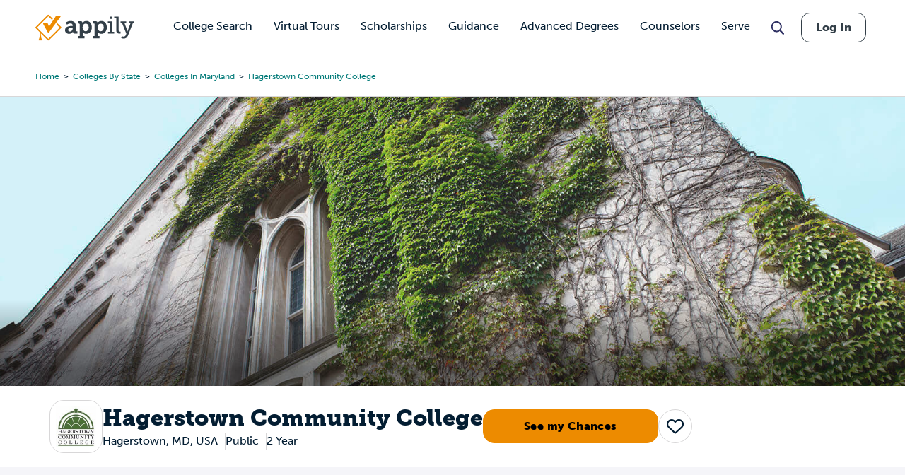

--- FILE ---
content_type: text/html; charset=UTF-8
request_url: https://www.appily.com/colleges/hagerstown-community-college
body_size: 29560
content:
<!DOCTYPE html><html lang="en" dir="ltr" prefix="og: https://ogp.me/ns#"><head><meta name="viewport" content="width=device-width, initial-scale=1, maximum-scale=5,user-scalable=1"/><meta name="mobile-web-app-capable" content="yes" /><meta http-equiv="X-UA-Compatible" content="IE=edge" /><link rel="apple-touch-icon" sizes="180x180" href="/apple-touch-icon.png"><link rel="icon" type="image/png" sizes="32x32" href="/favicon-32x32.png"><link rel="icon" type="image/png" sizes="16x16" href="/favicon-16x16.png"><link rel="manifest" href="/site.webmanifest"><link rel="mask-icon" href="/safari-pinned-tab.svg" color="#5bbad5"><link rel="dns-prefetch" href="//cdn.cookielaw.org"><link rel="preconnect" href="//cdn.cookielaw.org"><link rel="dns-prefetch" href="//www.googletagmanager.com"><link rel="preconnect" href="//www.googletagmanager.com"><link rel="dns-prefetch" href="//www.googletagservices.com"><link rel="preconnect" href="//www.googletagservices.com"><link rel="dns-prefetch" href="//kit.fontawesome.com/"><link rel="preconnect" href="//kit.fontawesome.com/"><link rel="dns-prefetch" href="//edge.marker.io/"><link rel="preconnect" href="//edge.marker.io/"><link rel="dns-prefetch" href="//script.hotjar.com"><link rel="preconnect" href="//script.hotjar.com"><link rel="dns-prefetch" href="//js.convertflow.co/"><link rel="preconnect" href="//js.convertflow.co/"><link rel="dns-prefetch" href="//www.youvisit.com/"><link rel="preconnect" href="//www.youvisit.com/"><link rel="dns-prefetch" href="//ajax.googleapis.com/"><link rel="preconnect" href="//ajax.googleapis.com/"><meta name="msapplication-TileColor" content="#da532c"><meta name="theme-color" content="#ffffff"><meta charset="utf-8" /><noscript><style>form.antibot * :not(.antibot-message) { display: none !important; }</style></noscript><meta name="description" content="Is Hagerstown Community College - Hagerstown, MD right for you? Find out the details about getting into and attending Hagerstown Community College - Hagerstown, MDwith tuition, financial aid, admissions, academics, and student life information available at Appily.com." /><link rel="canonical" href="https://www.appily.com/colleges/hagerstown-community-college" /><meta property="og:title" content="Hagerstown Community College" /><meta name="baggage" content="sentry-trace_id=bd5955227ace4b19b24274111d6b8f63,sentry-sample_rand=0.926229,sentry-public_key=68c8c5e91b454f9198232d345ac569a0,sentry-org_id=4504973079674880,sentry-environment=production" /><meta name="sentry-trace" content="bd5955227ace4b19b24274111d6b8f63-578b39ba3ba54152" /><meta name="traceparent" content="" /><meta name="Generator" content="Drupal 10 (https://www.drupal.org)" /><meta name="MobileOptimized" content="width" /><meta name="HandheldFriendly" content="true" /><meta name="viewport" content="width=device-width, initial-scale=1.0" /><script data-cfasync="false" type="text/javascript" id="vwoCode">window._vwo_code ||
(function () {
var w=window,
d=document;
if (d.URL.indexOf('__vwo_disable__') > -1 || w._vwo_code) {
return;
}
var account_id=1116614,
version=2.2,
settings_tolerance=2000,
hide_element='body',
background_color='white',
hide_element_style = 'opacity:0 !important;filter:alpha(opacity=0) !important;background:' + background_color + ' !important;transition:none !important;',
f=!1,v=d.querySelector('#vwoCode'),cc={};try{var e=JSON.parse(localStorage.getItem('_vwo_'+account_id+'_config'));cc=e&&'object'==typeof e?e:{}}catch(e){}function r(t){try{return decodeURIComponent(t)}catch(e){return t}}var s=function(){var e={combination:[],combinationChoose:[],split:[],exclude:[],uuid:null,consent:null,optOut:null},t=d.cookie||'';if(!t)return e;for(var n,i,o=/(?:^|;s*)(?:(_vis_opt_exp_(d+)_combi=([^;]*))|(_vis_opt_exp_(d+)_combi_choose=([^;]*))|(_vis_opt_exp_(d+)_split=([^:;]*))|(_vis_opt_exp_(d+)_exclude=[^;]*)|(_vis_opt_out=([^;]*))|(_vwo_global_opt_out=[^;]*)|(_vwo_uuid=([^;]*))|(_vwo_consent=([^;]*)))/g;null!==(n=o.exec(t));)try{n[1]?e.combination.push({id:n[2],value:r(n[3])}):n[4]?e.combinationChoose.push({id:n[5],value:r(n[6])}):n[7]?e.split.push({id:n[8],value:r(n[9])}):n[10]?e.exclude.push({id:n[11]}):n[12]?e.optOut=r(n[13]):n[14]?e.optOut=!0:n[15]?e.uuid=r(n[16]):n[17]&&(i=r(n[18]),e.consent=i&&3<=i.length?i.substring(0,3):null)}catch(e){}return e}();function i(){var e=function(){if(w.VWO&&Array.isArray(w.VWO))for(var e=0;e<w.VWO.length;e++){var t=w.VWO[e];if(Array.isArray(t)&&('setVisitorId'===t[0]||'setSessionId'===t[0]))return!0}return!1}(),t='a='+account_id+'&u='+encodeURIComponent(w._vis_opt_url||d.URL)+'&vn='+version+('undefined'!=typeof platform?'&p='+platform:'')+'&st='+w.performance.now();e||((n=function(){var e,t=[],n={},i=w.VWO&&w.VWO.appliedCampaigns||{};for(e in i){var o=i[e]&&i[e].v;o&&(t.push(e+'-'+o+'-1'),n[e]=!0)}if(s&&s.combination)for(var r=0;r<s.combination.length;r++){var a=s.combination[r];n[a.id]||t.push(a.id+'-'+a.value)}return t.join('|')}())&&(t+='&c='+n),(n=function(){var e=[],t={};if(s&&s.combinationChoose)for(var n=0;n<s.combinationChoose.length;n++){var i=s.combinationChoose[n];e.push(i.id+'-'+i.value),t[i.id]=!0}if(s&&s.split)for(var o=0;o<s.split.length;o++)t[(i=s.split[o]).id]||e.push(i.id+'-'+i.value);return e.join('|')}())&&(t+='&cc='+n),(n=function(){var e={},t=[];if(w.VWO&&Array.isArray(w.VWO))for(var n=0;n<w.VWO.length;n++){var i=w.VWO[n];if(Array.isArray(i)&&'setVariation'===i[0]&&i[1]&&Array.isArray(i[1]))for(var o=0;o<i[1].length;o++){var r,a=i[1][o];a&&'object'==typeof a&&(r=a.e,a=a.v,r&&a&&(e[r]=a))}}for(r in e)t.push(r+'-'+e[r]);return t.join('|')}())&&(t+='&sv='+n)),s&&s.optOut&&(t+='&o='+s.optOut);var n=function(){var e=[],t={};if(s&&s.exclude)for(var n=0;n<s.exclude.length;n++){var i=s.exclude[n];t[i.id]||(e.push(i.id),t[i.id]=!0)}return e.join('|')}();return n&&(t+='&e='+n),s&&s.uuid&&(t+='&id='+s.uuid),s&&s.consent&&(t+='&consent='+s.consent),w.name&&-1<w.name.indexOf('_vis_preview')&&(t+='&pM=true'),w.VWO&&w.VWO.ed&&(t+='&ed='+w.VWO.ed),t}code={nonce:v&&v.nonce,library_tolerance:function(){return'undefined'!=typeof library_tolerance?library_tolerance:void 0},settings_tolerance:function(){return cc.sT||settings_tolerance},hide_element_style:function(){return'{'+(cc.hES||hide_element_style)+'}'},hide_element:function(){return performance.getEntriesByName('first-contentful-paint')[0]?'':'string'==typeof cc.hE?cc.hE:hide_element},getVersion:function(){return version},finish:function(e){var t;f||(f=!0,(t=d.getElementById('_vis_opt_path_hides'))&&t.parentNode.removeChild(t),e&&((new Image).src='https://dev.visualwebsiteoptimizer.com/ee.gif?a='+account_id+e))},finished:function(){return f},addScript:function(e){var t=d.createElement('script');t.type='text/javascript',e.src?t.src=e.src:t.text=e.text,v&&t.setAttribute('nonce',v.nonce),d.getElementsByTagName('head')[0].appendChild(t)},load:function(e,t){t=t||{};var n=new XMLHttpRequest;n.open('GET',e,!0),n.withCredentials=!t.dSC,n.responseType=t.responseType||'text',n.onload=function(){if(t.onloadCb)return t.onloadCb(n,e);200===n.status?_vwo_code.addScript({text:n.responseText}):_vwo_code.finish('&e=loading_failure:'+e)},n.onerror=function(){if(t.onerrorCb)return t.onerrorCb(e);_vwo_code.finish('&e=loading_failure:'+e)},n.send()},init:function(){var e,t=this.settings_tolerance();w._vwo_settings_timer=setTimeout(function(){_vwo_code.finish()},t),'body'!==this.hide_element()?(n=d.createElement('style'),e=(t=this.hide_element())?t+this.hide_element_style():'',t=d.getElementsByTagName('head')[0],n.setAttribute('id','_vis_opt_path_hides'),v&&n.setAttribute('nonce',v.nonce),n.setAttribute('type','text/css'),n.styleSheet?n.styleSheet.cssText=e:n.appendChild(d.createTextNode(e)),t.appendChild(n)):(n=d.getElementsByTagName('head')[0],(e=d.createElement('div')).style.cssText='z-index: 2147483647 !important;position: fixed !important;left: 0 !important;top: 0 !important;width: 100% !important;height: 100% !important;background:'+background_color+' !important;',e.setAttribute('id','_vis_opt_path_hides'),e.classList.add('_vis_hide_layer'),n.parentNode.insertBefore(e,n.nextSibling));var n='https://dev.visualwebsiteoptimizer.com/j.php?'+i();-1!==w.location.search.indexOf('_vwo_xhr')?this.addScript({src:n}):this.load(n+'&x=true',{l:1})}};w._vwo_code=code;code.init();})();</script><script>window.schema_highlighter={accountId: 'Appily', output: false}</script><script async src="https://cdn.schemaapp.com/javascript/highlight.js"></script><script type="application/ld+json" data-source="JSCaching:http://schemaapp.com/resources/Company/Appily/Template20250724142105146-27209">{"@type": ["WebPage"], "@id": "https://www.appily.com/colleges/hagerstown-community-college#WebPage", "@context": {"@vocab": "http://schema.org/", "kg": "http://g.co/kg"}, "url": ["https://www.appily.com/colleges/hagerstown-community-college", "https://www.appily.com/colleges/hagerstown-community-college"], "about": [{"@type": "CollegeOrUniversity", "@id": "https://www.appily.com/colleges/hagerstown-community-college#WebPage_about_CollegeOrUniversity", "amenityFeature": [{"@type": "LocationFeatureSpecification", "@id": "https://www.appily.com/colleges/hagerstown-community-college#WebPage_about_CollegeOrUniversity_amenityFeature_LocationFeatureSpecification", "name": " Hagerstown, MD, USA"}], "nonprofitStatus": "//div[@class='field field--name-field-for-profit-status field--type-entity-reference field--label-hidden field__item']", "funder": "Public", "owns": [{"@type": "Product", "@id": "https://www.appily.com/colleges/hagerstown-community-college#WebPage_about_CollegeOrUniversity_owns_Product", "offers": [{"@type": "AggregateOffer", "@id": "https://www.appily.com/colleges/hagerstown-community-college#WebPage_about_CollegeOrUniversity_owns_Product_offers_AggregateOffer", "highPrice": "8190", "lowPrice": "6390", "priceCurrency": "USD"}], "name": "Hagerstown Community College"}], "description": "Hagerstown Community College is a 2-year institution and the first community college in Maryland. HCC is home to over 100 degree and certificate-granting academic programs as well as non-credit courses in subjects such as Veterinary Care. The Hagerstown campus creates a park-like atmosphere with numerous gardens and an outdoor amphitheater interspersed among its academic buildings. For those wishing to transfer to a 4-year institution, HCC has established articulation agreements with 19 colleges and universities.", "potentialAction": [{"@type": "CheckAction", "@id": "https://www.appily.com/colleges/hagerstown-community-college#WebPage_about_CollegeOrUniversity_potentialAction_CheckAction"}], "address": [{"@type": "PostalAddress", "@id": "https://www.appily.com/colleges/hagerstown-community-college#WebPage_about_CollegeOrUniversity_address_PostalAddress", "addressLocality": " Hagerstown", "addressRegion": " MD", "addressCountry": [" USA", " Hagerstown, MD, USA"]}], "logo": [{"@type": "ImageObject", "@id": "https://www.appily.com/colleges/hagerstown-community-college#WebPage_about_CollegeOrUniversity_logo_ImageObject", "url": "https://www.appily.com/sites/default/files/styles/college_logo/public/images/logo/college/162690_logo.jpg?itok=ZCJyhARC"}], "name": "Hagerstown Community College"}], "breadcrumb": [{"@type": "BreadcrumbList", "@id": "https://www.appily.com/colleges/hagerstown-community-college#WebPage_breadcrumb_BreadcrumbList", "itemListElement": [{"@type": "ListItem", "@id": "https://www.appily.com/colleges/hagerstown-community-college#Highlight20250729145155065-17736_0_WebPage_breadcrumb_BreadcrumbList_itemListElement_ListItem", "name": "Home", "item": "https://www.appily.com/", "position": 1}, {"@type": "ListItem", "@id": "https://www.appily.com/colleges/hagerstown-community-college#Highlight20250729145155065-17736_1_WebPage_breadcrumb_BreadcrumbList_itemListElement_ListItem", "name": "Colleges by State", "item": "https://www.appily.com/colleges-by-state", "position": 2}, {"@type": "ListItem", "@id": "https://www.appily.com/colleges/hagerstown-community-college#Highlight20250729145155065-17736_2_WebPage_breadcrumb_BreadcrumbList_itemListElement_ListItem", "name": "Colleges in Maryland", "item": "https://www.appily.com/colleges/state/colleges-in-maryland", "position": 3}, {"@type": "ListItem", "@id": "https://www.appily.com/colleges/hagerstown-community-college#Highlight20250729145155065-17736_3_WebPage_breadcrumb_BreadcrumbList_itemListElement_ListItem", "name": "Hagerstown Community College", "item": "https://www.appily.com/colleges/hagerstown-community-college", "position": 4}]}], "mentions": [{"@type": "ItemList", "@id": "https://www.appily.com/colleges/hagerstown-community-college#WebPage_mentions_ItemList", "itemListElement": [{"@type": "ListItem", "@id": "https://www.appily.com/colleges/hagerstown-community-college#Highlight20250725174059323-392745_0_WebPage_mentions_ItemList_itemListElement_ListItem", "item": [{"@type": "CollegeOrUniversity", "@id": "https://www.appily.com/colleges/hagerstown-community-college#Highlight20250725174059323-392745_0_WebPage_mentions_ItemList_itemListElement_ListItem_item_CollegeOrUniversity", "image": [{"@type": "ImageObject", "@id": "https://www.appily.com/colleges/hagerstown-community-college#Highlight20250725174059323-392745_0_WebPage_mentions_ItemList_itemListElement_ListItem_item_CollegeOrUniversity_image_ImageObject", "url": "https://www.appily.com/themes/custom/fingerprint/images/college-search-hero-default.jpg?updated=091019"}], "url": "https://www.appily.com/colleges/harrisburg-area-community-college", "address": [{"@type": "PostalAddress", "@id": "https://www.appily.com/colleges/hagerstown-community-college#Highlight20250725174059323-392745_0_WebPage_mentions_ItemList_itemListElement_ListItem_item_CollegeOrUniversity_address_PostalAddress", "addressRegion": " PA", "addressLocality": "Harrisburg"}], "name": "Harrisburg Area Community College"}], "position": 1}, {"@type": "ListItem", "@id": "https://www.appily.com/colleges/hagerstown-community-college#Highlight20250725174059323-392745_1_WebPage_mentions_ItemList_itemListElement_ListItem", "item": [{"@type": "CollegeOrUniversity", "@id": "https://www.appily.com/colleges/hagerstown-community-college#Highlight20250725174059323-392745_1_WebPage_mentions_ItemList_itemListElement_ListItem_item_CollegeOrUniversity", "image": [{"@type": "ImageObject", "@id": "https://www.appily.com/colleges/hagerstown-community-college#Highlight20250725174059323-392745_1_WebPage_mentions_ItemList_itemListElement_ListItem_item_CollegeOrUniversity_image_ImageObject", "url": "https://www.appily.com/themes/custom/fingerprint/images/college-search-hero-default.jpg?updated=091019"}], "url": "https://www.appily.com/colleges/penn-state-mont-alto", "address": [{"@type": "PostalAddress", "@id": "https://www.appily.com/colleges/hagerstown-community-college#Highlight20250725174059323-392745_1_WebPage_mentions_ItemList_itemListElement_ListItem_item_CollegeOrUniversity_address_PostalAddress", "addressRegion": " PA", "addressLocality": "Mont Alto"}], "name": "Pennsylvania State University-Penn State Mont Alto"}], "position": 2}, {"@type": "ListItem", "@id": "https://www.appily.com/colleges/hagerstown-community-college#Highlight20250725174059323-392745_2_WebPage_mentions_ItemList_itemListElement_ListItem", "item": [{"@type": "CollegeOrUniversity", "@id": "https://www.appily.com/colleges/hagerstown-community-college#Highlight20250725174059323-392745_2_WebPage_mentions_ItemList_itemListElement_ListItem_item_CollegeOrUniversity", "image": [{"@type": "ImageObject", "@id": "https://www.appily.com/colleges/hagerstown-community-college#Highlight20250725174059323-392745_2_WebPage_mentions_ItemList_itemListElement_ListItem_item_CollegeOrUniversity_image_ImageObject", "url": "https://www.appily.com/sites/default/files/styles/college_card/public/images/hero/college/216010_hero.jpg?itok=DjbbnzgY"}], "url": "https://www.appily.com/colleges/shippensburg-university-of-pennsylvania", "address": [{"@type": "PostalAddress", "@id": "https://www.appily.com/colleges/hagerstown-community-college#Highlight20250725174059323-392745_2_WebPage_mentions_ItemList_itemListElement_ListItem_item_CollegeOrUniversity_address_PostalAddress", "addressRegion": " PA", "addressLocality": "Shippensburg"}], "name": "Shippensburg University of Pennsylvania"}], "position": 3}, {"@type": "ListItem", "@id": "https://www.appily.com/colleges/hagerstown-community-college#Highlight20250725174059323-392745_3_WebPage_mentions_ItemList_itemListElement_ListItem", "item": [{"@type": "CollegeOrUniversity", "@id": "https://www.appily.com/colleges/hagerstown-community-college#Highlight20250725174059323-392745_3_WebPage_mentions_ItemList_itemListElement_ListItem_item_CollegeOrUniversity", "image": [{"@type": "ImageObject", "@id": "https://www.appily.com/colleges/hagerstown-community-college#Highlight20250725174059323-392745_3_WebPage_mentions_ItemList_itemListElement_ListItem_item_CollegeOrUniversity_image_ImageObject", "url": "https://www.appily.com/sites/default/files/styles/college_card/public/images/hero/college/237792_hero.jpg?itok=wwouDT8N"}], "url": "https://www.appily.com/colleges/shepherd-university", "address": [{"@type": "PostalAddress", "@id": "https://www.appily.com/colleges/hagerstown-community-college#Highlight20250725174059323-392745_3_WebPage_mentions_ItemList_itemListElement_ListItem_item_CollegeOrUniversity_address_PostalAddress", "addressRegion": " WV", "addressLocality": "Shepherdstown"}], "name": "Shepherd University"}], "position": 4}, {"@type": "ListItem", "@id": "https://www.appily.com/colleges/hagerstown-community-college#Highlight20250725174059323-392745_4_WebPage_mentions_ItemList_itemListElement_ListItem", "item": [{"@type": "CollegeOrUniversity", "@id": "https://www.appily.com/colleges/hagerstown-community-college#Highlight20250725174059323-392745_4_WebPage_mentions_ItemList_itemListElement_ListItem_item_CollegeOrUniversity", "image": [{"@type": "ImageObject", "@id": "https://www.appily.com/colleges/hagerstown-community-college#Highlight20250725174059323-392745_4_WebPage_mentions_ItemList_itemListElement_ListItem_item_CollegeOrUniversity_image_ImageObject", "url": "https://www.appily.com/themes/custom/fingerprint/images/college-search-hero-default.jpg?updated=091019"}], "url": "https://www.appily.com/colleges/allegany-college-of-maryland", "address": [{"@type": "PostalAddress", "@id": "https://www.appily.com/colleges/hagerstown-community-college#Highlight20250725174059323-392745_4_WebPage_mentions_ItemList_itemListElement_ListItem_item_CollegeOrUniversity_address_PostalAddress", "addressRegion": " MD", "addressLocality": "Cumberland"}], "name": "Allegany College of Maryland"}], "position": 5}, {"@type": "ListItem", "@id": "https://www.appily.com/colleges/hagerstown-community-college#Highlight20250725174059323-392745_5_WebPage_mentions_ItemList_itemListElement_ListItem", "item": [{"@type": "CollegeOrUniversity", "@id": "https://www.appily.com/colleges/hagerstown-community-college#Highlight20250725174059323-392745_5_WebPage_mentions_ItemList_itemListElement_ListItem_item_CollegeOrUniversity", "image": [{"@type": "ImageObject", "@id": "https://www.appily.com/colleges/hagerstown-community-college#Highlight20250725174059323-392745_5_WebPage_mentions_ItemList_itemListElement_ListItem_item_CollegeOrUniversity_image_ImageObject", "url": "https://www.appily.com/sites/default/files/styles/college_card/public/images/hero/college/162007_hero.jpg?itok=97DQ-ywE"}], "url": "https://www.appily.com/colleges/bowie-state-university", "address": [{"@type": "PostalAddress", "@id": "https://www.appily.com/colleges/hagerstown-community-college#Highlight20250725174059323-392745_5_WebPage_mentions_ItemList_itemListElement_ListItem_item_CollegeOrUniversity_address_PostalAddress", "addressRegion": " MD", "addressLocality": "Bowie"}], "name": "Bowie State University"}], "position": 6}, {"@type": "ListItem", "@id": "https://www.appily.com/colleges/hagerstown-community-college#Highlight20250725174059323-392745_6_WebPage_mentions_ItemList_itemListElement_ListItem", "item": [{"@type": "CollegeOrUniversity", "@id": "https://www.appily.com/colleges/hagerstown-community-college#Highlight20250725174059323-392745_6_WebPage_mentions_ItemList_itemListElement_ListItem_item_CollegeOrUniversity", "image": [{"@type": "ImageObject", "@id": "https://www.appily.com/colleges/hagerstown-community-college#Highlight20250725174059323-392745_6_WebPage_mentions_ItemList_itemListElement_ListItem_item_CollegeOrUniversity_image_ImageObject", "url": "https://www.appily.com/themes/custom/fingerprint/images/college-search-hero-default.jpg?updated=091019"}], "url": "https://www.appily.com/colleges/frederick-community-college", "address": [{"@type": "PostalAddress", "@id": "https://www.appily.com/colleges/hagerstown-community-college#Highlight20250725174059323-392745_6_WebPage_mentions_ItemList_itemListElement_ListItem_item_CollegeOrUniversity_address_PostalAddress", "addressRegion": " MD", "addressLocality": "Frederick"}], "name": "Frederick Community College"}], "position": 7}, {"@type": "ListItem", "@id": "https://www.appily.com/colleges/hagerstown-community-college#Highlight20250725174059323-392745_7_WebPage_mentions_ItemList_itemListElement_ListItem", "item": [{"@type": "CollegeOrUniversity", "@id": "https://www.appily.com/colleges/hagerstown-community-college#Highlight20250725174059323-392745_7_WebPage_mentions_ItemList_itemListElement_ListItem_item_CollegeOrUniversity", "image": [{"@type": "ImageObject", "@id": "https://www.appily.com/colleges/hagerstown-community-college#Highlight20250725174059323-392745_7_WebPage_mentions_ItemList_itemListElement_ListItem_item_CollegeOrUniversity_image_ImageObject", "url": "https://www.appily.com/sites/default/files/styles/college_card/public/images/hero/college/162584_hero.jpg?itok=p-HmDlOw"}], "url": "https://www.appily.com/colleges/frostburg-state-university", "address": [{"@type": "PostalAddress", "@id": "https://www.appily.com/colleges/hagerstown-community-college#Highlight20250725174059323-392745_7_WebPage_mentions_ItemList_itemListElement_ListItem_item_CollegeOrUniversity_address_PostalAddress", "addressRegion": " MD", "addressLocality": "Frostburg"}], "name": "Frostburg State University"}], "position": 8}, {"@type": "ListItem", "@id": "https://www.appily.com/colleges/hagerstown-community-college#Highlight20250725174059323-392745_8_WebPage_mentions_ItemList_itemListElement_ListItem", "item": [{"@type": "CollegeOrUniversity", "@id": "https://www.appily.com/colleges/hagerstown-community-college#Highlight20250725174059323-392745_8_WebPage_mentions_ItemList_itemListElement_ListItem_item_CollegeOrUniversity", "image": [{"@type": "ImageObject", "@id": "https://www.appily.com/colleges/hagerstown-community-college#Highlight20250725174059323-392745_8_WebPage_mentions_ItemList_itemListElement_ListItem_item_CollegeOrUniversity_image_ImageObject", "url": "https://www.appily.com/sites/default/files/styles/college_card/public/images/hero/college/162760_hero.jpg?itok=2vh_zlgb"}], "url": "https://www.appily.com/colleges/hood-college", "address": [{"@type": "PostalAddress", "@id": "https://www.appily.com/colleges/hagerstown-community-college#Highlight20250725174059323-392745_8_WebPage_mentions_ItemList_itemListElement_ListItem_item_CollegeOrUniversity_address_PostalAddress", "addressRegion": " MD", "addressLocality": "Frederick"}], "name": "Hood College"}], "position": 9}, {"@type": "ListItem", "@id": "https://www.appily.com/colleges/hagerstown-community-college#Highlight20250725174059323-392745_9_WebPage_mentions_ItemList_itemListElement_ListItem", "item": [{"@type": "CollegeOrUniversity", "@id": "https://www.appily.com/colleges/hagerstown-community-college#Highlight20250725174059323-392745_9_WebPage_mentions_ItemList_itemListElement_ListItem_item_CollegeOrUniversity", "image": [{"@type": "ImageObject", "@id": "https://www.appily.com/colleges/hagerstown-community-college#Highlight20250725174059323-392745_9_WebPage_mentions_ItemList_itemListElement_ListItem_item_CollegeOrUniversity_image_ImageObject", "url": "https://www.appily.com/sites/default/files/styles/college_card/public/images/hero/college/163286_hero.jpg?itok=a4yM4p2j"}], "url": "https://www.appily.com/colleges/university-of-maryland-college-park", "address": [{"@type": "PostalAddress", "@id": "https://www.appily.com/colleges/hagerstown-community-college#Highlight20250725174059323-392745_9_WebPage_mentions_ItemList_itemListElement_ListItem_item_CollegeOrUniversity_address_PostalAddress", "addressRegion": " MD", "addressLocality": "College Park"}], "name": "University of Maryland-College Park"}], "position": 10}, {"@type": "ListItem", "@id": "https://www.appily.com/colleges/hagerstown-community-college#Highlight20250725174059323-392745_10_WebPage_mentions_ItemList_itemListElement_ListItem", "item": [{"@type": "CollegeOrUniversity", "@id": "https://www.appily.com/colleges/hagerstown-community-college#Highlight20250725174059323-392745_10_WebPage_mentions_ItemList_itemListElement_ListItem_item_CollegeOrUniversity", "image": [{"@type": "ImageObject", "@id": "https://www.appily.com/colleges/hagerstown-community-college#Highlight20250725174059323-392745_10_WebPage_mentions_ItemList_itemListElement_ListItem_item_CollegeOrUniversity_image_ImageObject", "url": "https://www.appily.com/sites/default/files/styles/college_card/public/images/hero/college/163851_hero.jpg?itok=w8W8tNBI"}], "url": "https://www.appily.com/colleges/salisbury-university", "address": [{"@type": "PostalAddress", "@id": "https://www.appily.com/colleges/hagerstown-community-college#Highlight20250725174059323-392745_10_WebPage_mentions_ItemList_itemListElement_ListItem_item_CollegeOrUniversity_address_PostalAddress", "addressRegion": " MD", "addressLocality": "Salisbury"}], "name": "Salisbury University"}], "position": 11}, {"@type": "ListItem", "@id": "https://www.appily.com/colleges/hagerstown-community-college#Highlight20250725174059323-392745_11_WebPage_mentions_ItemList_itemListElement_ListItem", "item": [{"@type": "CollegeOrUniversity", "@id": "https://www.appily.com/colleges/hagerstown-community-college#Highlight20250725174059323-392745_11_WebPage_mentions_ItemList_itemListElement_ListItem_item_CollegeOrUniversity", "image": [{"@type": "ImageObject", "@id": "https://www.appily.com/colleges/hagerstown-community-college#Highlight20250725174059323-392745_11_WebPage_mentions_ItemList_itemListElement_ListItem_item_CollegeOrUniversity_image_ImageObject", "url": "https://www.appily.com/sites/default/files/styles/college_card/public/images/hero/college/164076_hero.jpg?itok=JVB5wFZ4"}], "url": "https://www.appily.com/colleges/towson-university", "address": [{"@type": "PostalAddress", "@id": "https://www.appily.com/colleges/hagerstown-community-college#Highlight20250725174059323-392745_11_WebPage_mentions_ItemList_itemListElement_ListItem_item_CollegeOrUniversity_address_PostalAddress", "addressRegion": " MD", "addressLocality": "Towson"}], "name": "Towson University"}], "position": 12}]}]}</script><link rel="icon" href="/favicon.ico" type="image/vnd.microsoft.icon" /><script>var googletag = googletag || {};
googletag.cmd = googletag.cmd || [];</script><script>googletag.cmd.push(function() {
if (!window.matchMedia('(max-width: 575px)').matches) { googletag.defineSlot('/310421631/CollegeProfileOverview1Desktop750x200', [750,200], 'div-gpt-ad-1561043861363-0').addService(googletag.pubads());}
if (!window.matchMedia('(max-width: 575px)').matches) { googletag.defineSlot('/310421631/CollegeProfileOverview2Desktop750x200', [750,200], 'div-gpt-ad-1561043911554-0').addService(googletag.pubads());}
if (window.matchMedia('(max-width: 575px)').matches) { googletag.defineSlot('/310421631/CollegeProfileOverviewMobileSmart', [[320,50],[300,250]], 'div-gpt-ad-1534783569719-0').addService(googletag.pubads());}
googletag.pubads().enableSingleRequest();
googletag.enableServices();
});</script><title>Hagerstown Community College - Hagerstown, MD | Appily</title><link rel="stylesheet" href="https://use.typekit.net/kwg1dqe.css"><link rel="stylesheet" media="all" href="/core/themes/stable9/css/core/components/progress.module.css?t947je" /><link rel="stylesheet" media="all" href="/core/themes/stable9/css/core/components/ajax-progress.module.css?t947je" /><link rel="stylesheet" media="all" href="/core/themes/stable9/css/system/components/align.module.css?t947je" /><link rel="stylesheet" media="all" href="/core/themes/stable9/css/system/components/fieldgroup.module.css?t947je" /><link rel="stylesheet" media="all" href="/core/themes/stable9/css/system/components/container-inline.module.css?t947je" /><link rel="stylesheet" media="all" href="/core/themes/stable9/css/system/components/clearfix.module.css?t947je" /><link rel="stylesheet" media="all" href="/core/themes/stable9/css/system/components/details.module.css?t947je" /><link rel="stylesheet" media="all" href="/core/themes/stable9/css/system/components/hidden.module.css?t947je" /><link rel="stylesheet" media="all" href="/core/themes/stable9/css/system/components/item-list.module.css?t947je" /><link rel="stylesheet" media="all" href="/core/themes/stable9/css/system/components/js.module.css?t947je" /><link rel="stylesheet" media="all" href="/core/themes/stable9/css/system/components/nowrap.module.css?t947je" /><link rel="stylesheet" media="all" href="/core/themes/stable9/css/system/components/position-container.module.css?t947je" /><link rel="stylesheet" media="all" href="/core/themes/stable9/css/system/components/reset-appearance.module.css?t947je" /><link rel="stylesheet" media="all" href="/core/themes/stable9/css/system/components/resize.module.css?t947je" /><link rel="stylesheet" media="all" href="/core/themes/stable9/css/system/components/system-status-counter.css?t947je" /><link rel="stylesheet" media="all" href="/core/themes/stable9/css/system/components/system-status-report-counters.css?t947je" /><link rel="stylesheet" media="all" href="/core/themes/stable9/css/system/components/system-status-report-general-info.css?t947je" /><link rel="stylesheet" media="all" href="/core/themes/stable9/css/system/components/tablesort.module.css?t947je" /><link rel="stylesheet" media="all" href="/core/themes/stable9/css/views/views.module.css?t947je" /><link rel="stylesheet" media="all" href="/modules/contrib/ckeditor_indentblock/css/plugins/indentblock/ckeditor.indentblock.css?t947je" /><link rel="stylesheet" media="all" href="/themes/custom/fingerprint/css/font-awesome.min.css?t947je" /><link rel="stylesheet" media="all" href="/themes/custom/fingerprint/css/footable/footable.standalone.min.css?t947je" /><link rel="stylesheet" media="print" href="/themes/custom/fingerprint/css/print.css?t947je" /><link rel="stylesheet" media="all" href="/themes/custom/fingerprint/css/styles.css?t947je" /><script type="text/javascript" src="https://cdn.cookielaw.org/consent/f621c13f-1c94-43c9-8362-0f5d72c69f26/OtAutoBlock.js"></script><script src="https://cdn.cookielaw.org/scripttemplates/otSDKStub.js" type="text/javascript" charset="UTF-8" data-domain-script="f621c13f-1c94-43c9-8362-0f5d72c69f26"></script><script type="application/json" data-drupal-selector="drupal-settings-json">{"path":{"baseUrl":"\/","pathPrefix":"","currentPath":"node\/8671","currentPathIsAdmin":false,"isFront":false,"currentLanguage":"en"},"pluralDelimiter":"\u0003","suppressDeprecationErrors":true,"gtag":{"tagId":"","consentMode":false,"otherIds":[],"events":[],"additionalConfigInfo":[]},"ajaxPageState":{"libraries":"[base64]","theme":"fingerprint","theme_token":null},"ajaxTrustedUrl":[],"gtm":{"tagId":null,"settings":{"data_layer":"dataLayer","include_classes":false,"allowlist_classes":"google\nnonGooglePixels\nnonGoogleScripts\nnonGoogleIframes","blocklist_classes":"customScripts\ncustomPixels","include_environment":false,"environment_id":"","environment_token":""},"tagIds":["GTM-N6WV3PF"]},"raven":{"options":{"dsn":"https:\/\/68c8c5e91b454f9198232d345ac569a0@o4504973079674880.ingest.us.sentry.io\/4504973080657920","environment":"production","integrations":[],"autoSessionTracking":true,"sendClientReports":true},"showReportDialog":false,"browserTracingOptions":{"enableInp":true}},"vwo":{"id":1116614,"timeout_setting":2000,"testnull":null},"cappexSearchCollegesBlock":{"collegeIndex":"prod-college","algoliaApplicationID":"MVAUKZTA2I","algoliaAPIKey":"d9568940e07ac01d868893e44be784e8"},"user":{"uid":0,"permissionsHash":"ffa902b03d35fa6ed2ac3296a86b081862a121ace58a2b6124ecccefdd6f6df3"}}</script><script src="/sites/default/files/js/js_rxROI0aPAa7F0V46pzEkFf7NjzAE6iBHNpCvVecWvLs.js?scope=header&amp;delta=0&amp;language=en&amp;theme=fingerprint&amp;include=[base64]"></script><script src="https://kit.fontawesome.com/dc9b8cf94b.js" defer crossorigin="anonymous"></script><script src="https://use.fontawesome.com/releases/v6.4.0/js/v4-shims.js" defer crossorigin="anonymous"></script><script src="/modules/contrib/google_tag/js/gtag.js?t947je"></script><script src="/modules/contrib/google_tag/js/gtm.js?t947je"></script><script type="text/javascript">
document.documentElement.classList.add('fouc-js');
</script><script type="text/javascript">
(function(c,l,a,r,i,t,y){
c[a]=c[a]||function(){(c[a].q=c[a].q||[]).push(arguments)};
t=l.createElement(r);t.async=1;t.src="https://www.clarity.ms/tag/"+i;
y=l.getElementsByTagName(r)[0];y.parentNode.insertBefore(t,y);
})(window, document, "clarity", "script", "oez0lwu6cv");
</script></head><body x-data="{ mobile_nav_open: false }" x-bind:class="mobile_nav_open ? 'hamburger-open' : '' " class="section-colleges path-node page-node-type-college-profile"> <main> <a href="#main-content" class="visually-hidden focusable"> Skip to main content </a> <noscript><iframe src="https://www.googletagmanager.com/ns.html?id=GTM-N6WV3PF"
height="0" width="0" style="display:none;visibility:hidden"></iframe></noscript><div class="dialog-off-canvas-main-canvas" data-off-canvas-main-canvas><div id="overlay"></div><header class="header"><div class="header__logo-nav"><div class="college-sidebar--mobile" style="display: none;"><div class="college--sidebar-wrap--mobile" x-data="{ mobileMenu: false }" :class="mobileMenu ? 'mobile-menu-open' : ''"><div class="college--sidebar--mobile-toggle" @click="mobileMenu = !mobileMenu"> <span class="college--sidebar--mobile-toggle-text">Overview</span> <i class="fa-solid fa-caret-down" x-show="!mobileMenu"></i> <i class="fa-solid fa-caret-up" x-show="mobileMenu"></i></div> <aside class="college--sidebar" x-show="mobileMenu"><ul><li><a href="#overview">Overview</a></li><li><a href="#tuition">Tuition, Cost &amp; Aid</a></li><li><a href="#admissions">Admissions</a></li><li><a href="#academics">Academics</a></li><li><a href="#campus-life">Campus Life</a></li><li><a href="#after-graduation">After Graduation</a></li><li><a href="#reviews" class="sidebar-reviews">Reviews</a></li></ul> </aside></div></div><div id="block-fingerprint-branding" class="block block-system block-system-branding-block"><div class="block__content"><div class="cappex-logo"> <a href="/" title="Home" rel="home"></a></div></div></div><div aria-label="Main Navigation" class="visually-hidden" id="block-fingerprint-main-menu-menu" class="block-title">Main navigation</div><nav style="display: none" aria-labelledby="block-fingerprint-main-menu-menu" id="block-fingerprint-main-menu" class="main-navigation"><ul class="nav-menu"><li class="nav-item has-sub-nav"> <a href="/colleges" class="gtm-navigation-click-main-menu" data-menu-level="0" data-drupal-link-system-path="node/342496">College Search</a> <button class="toggle-sub-nav nav-item--toggle-down nav-menu-toggle">Toggle the dropdown menu</button><div class="sub-nav"><ul class="sub-nav-group"><li> <a href="/colleges" class="gtm-navigation-click-main-menu" data-menu-level="1" data-drupal-link-system-path="node/342496">Search all Colleges</a></li><li> <span class="gtm-navigation-click-main-menu" data-menu-level="1">Colleges by Ranking</span> <button class="toggle-sub-nav nav-item--toggle-down nav-menu-toggle">Toggle the dropdown menu</button><div class="sub-nav"><ul class="sub-nav-group"><li> <a href="/colleges/best-colleges/state" class="gtm-navigation-click-main-menu" data-menu-level="2" data-drupal-link-system-path="node/292811">Best Colleges by State</a></li></ul></div></li><li> <span class="gtm-navigation-click-main-menu" data-menu-level="1">Colleges by Location</span> <button class="toggle-sub-nav nav-item--toggle-down nav-menu-toggle">Toggle the dropdown menu</button><div class="sub-nav"><ul class="sub-nav-group"><li> <a href="/colleges/city" class="gtm-navigation-click-main-menu" data-menu-level="2" data-drupal-link-system-path="node/186101">Search by City</a></li><li> <a href="/colleges/state" class="gtm-navigation-click-main-menu" data-menu-level="2" data-drupal-link-system-path="node/826">Search by State</a></li></ul></div></li><li> <span class="gtm-navigation-click-main-menu" data-menu-level="1">Colleges by Academics</span> <button class="toggle-sub-nav nav-item--toggle-down nav-menu-toggle">Toggle the dropdown menu</button><div class="sub-nav"><ul class="sub-nav-group"><li> <a href="/colleges/act" class="gtm-navigation-click-main-menu" data-menu-level="2" data-drupal-link-system-path="node/186116">ACT</a></li><li> <a href="/colleges/gpa" class="gtm-navigation-click-main-menu" data-menu-level="2" data-drupal-link-system-path="node/186106">GPA</a></li><li> <a href="/colleges/sat" class="gtm-navigation-click-main-menu" data-menu-level="2" data-drupal-link-system-path="node/186111">SAT</a></li></ul></div></li><li> <span class="gtm-navigation-click-main-menu" data-menu-level="1">Colleges by Campus Resources</span> <button class="toggle-sub-nav nav-item--toggle-down nav-menu-toggle">Toggle the dropdown menu</button><div class="sub-nav"><ul class="sub-nav-group"><li> <a href="/colleges/identity-group/cultural-student-resource-groups" class="gtm-navigation-click-main-menu" data-menu-level="2" data-drupal-link-system-path="node/293581">Cultural Student Resource Groups</a></li><li> <a href="/colleges/identity-group/with-disability-housing" class="gtm-navigation-click-main-menu" data-menu-level="2" data-drupal-link-system-path="node/293591">Disability Housing Available</a></li><li> <a href="/colleges/identity-group/LGBTQIA-student-resource-groups" class="gtm-navigation-click-main-menu" data-menu-level="2" data-drupal-link-system-path="node/293586">LGBTQIA Student Resource Groups</a></li><li> <a href="/colleges/identity-group/womens-centers-on-campus" class="gtm-navigation-click-main-menu" data-menu-level="2" data-drupal-link-system-path="node/293596">Women’s Centers on Campus</a></li></ul></div></li><li> <span class="gtm-navigation-click-main-menu" data-menu-level="1">Colleges by Identity Group</span> <button class="toggle-sub-nav nav-item--toggle-down nav-menu-toggle">Toggle the dropdown menu</button><div class="sub-nav"><ul class="sub-nav-group"><li> <a href="/colleges/identity-group/hispanic-serving-institutions-colleges" class="gtm-navigation-click-main-menu" data-menu-level="2" data-drupal-link-system-path="node/293681">Hispanic Serving</a></li><li> <a href="/colleges/identity-group/historically-black-colleges-universities" class="gtm-navigation-click-main-menu" data-menu-level="2" data-drupal-link-system-path="node/293686">HBCUs</a></li><li> <a href="/colleges/identity-group/womens-colleges" class="gtm-navigation-click-main-menu" data-menu-level="2" data-drupal-link-system-path="node/293696">Women&#039;s Colleges</a></li><li> <a href="https://www.appily.com/colleges/identity-group/religious-affiliation" class="gtm-navigation-click-main-menu" data-menu-level="2">Religious Colleges</a></li></ul></div></li><li> <span class="gtm-navigation-click-main-menu" data-menu-level="1">Colleges by Admission Criteria</span> <button class="toggle-sub-nav nav-item--toggle-down nav-menu-toggle">Toggle the dropdown menu</button><div class="sub-nav"><ul class="sub-nav-group"><li> <a href="/colleges/admission-criteria/test-optional" class="gtm-navigation-click-main-menu" data-menu-level="2" data-drupal-link-system-path="node/293896">Test Optional Colleges</a></li><li> <a href="/colleges/admission-criteria/need-blind" class="gtm-navigation-click-main-menu" data-menu-level="2" data-drupal-link-system-path="node/293891">Need Blind Colleges</a></li><li> <a href="/colleges/admission-criteria/direct-admissions" class="gtm-navigation-click-main-menu" data-menu-level="2" data-drupal-link-system-path="node/296831">Direct Admissions</a></li><li> <a href="/colleges/acceptance-rate" class="gtm-navigation-click-main-menu" data-menu-level="2" data-drupal-link-system-path="node/347356">Acceptance Rate</a></li></ul></div></li></ul></div></li><li class="nav-item"> <a href="/virtual-college-tours" class="gtm-navigation-click-main-menu" data-menu-level="0" data-drupal-link-system-path="node/293861">Virtual Tours</a></li><li class="nav-item has-sub-nav"> <a href="/scholarships" class="gtm-navigation-click-main-menu" data-menu-level="0" data-drupal-link-system-path="scholarships">Scholarships</a> <button class="toggle-sub-nav nav-item--toggle-down nav-menu-toggle">Toggle the dropdown menu</button><div class="sub-nav"><ul class="sub-nav-group"><li> <a href="/scholarships" class="gtm-navigation-click-main-menu" data-menu-level="1" data-drupal-link-system-path="scholarships">Search all Scholarships</a></li><li> <span class="gtm-navigation-click-main-menu" data-menu-level="1">Scholarships by Grade Level</span> <button class="toggle-sub-nav nav-item--toggle-down nav-menu-toggle">Toggle the dropdown menu</button><div class="sub-nav"><ul class="sub-nav-group"><li> <a href="/scholarships/high-school-juniors" class="gtm-navigation-click-main-menu" data-menu-level="2" data-drupal-link-system-path="node/342476">High School Juniors</a></li><li> <a href="/scholarships/high-school-seniors" class="gtm-navigation-click-main-menu" data-menu-level="2" data-drupal-link-system-path="node/342481">High School Seniors</a></li><li> <a href="/scholarships/college-freshmen" class="gtm-navigation-click-main-menu" data-menu-level="2" data-drupal-link-system-path="scholarships/college-freshmen">College Freshmen</a></li><li> <a href="/scholarships/college-sophomores" class="gtm-navigation-click-main-menu" data-menu-level="2" data-drupal-link-system-path="scholarships/college-sophomores">College Sophomores</a></li><li> <a href="/scholarships/masters-degrees" class="gtm-navigation-click-main-menu" data-menu-level="2" data-drupal-link-system-path="scholarships/masters-degrees">Masters Degrees</a></li></ul></div></li><li> <span class="gtm-navigation-click-main-menu" data-menu-level="1">Scholarships by Demographic</span> <button class="toggle-sub-nav nav-item--toggle-down nav-menu-toggle">Toggle the dropdown menu</button><div class="sub-nav"><ul class="sub-nav-group"><li> <a href="/scholarships/women" class="gtm-navigation-click-main-menu" data-menu-level="2" data-drupal-link-system-path="scholarships/women">Women&#039;s Scholarship</a></li><li> <a href="/scholarships/african-american" class="gtm-navigation-click-main-menu" data-menu-level="2" data-drupal-link-system-path="scholarships/african-american">African American Scholarships</a></li><li> <a href="/scholarships/hispanic-latinos" class="gtm-navigation-click-main-menu" data-menu-level="2" data-drupal-link-system-path="scholarships/hispanic-latinos">Hispanic Scholarships</a></li><li> <a href="/scholarships/lgbtqia" class="gtm-navigation-click-main-menu" data-menu-level="2" data-drupal-link-system-path="scholarships/lgbtqia">LGBTQIA+ Scholarships</a></li><li> <a href="/scholarships/first-generation" class="gtm-navigation-click-main-menu" data-menu-level="2" data-drupal-link-system-path="scholarships/first-generation">First Generation Scholarships</a></li><li> <a href="https://www.appily.com/scholarships/undocumented-immigrant-students" class="gtm-navigation-click-main-menu" data-menu-level="2">Undocumented Students</a></li></ul></div></li><li> <a href="/scholarships/easy-money-scholarship" class="gtm-navigation-click-main-menu" data-menu-level="1" data-drupal-link-system-path="node/347441">Easy Money Scholarship $1,000</a></li></ul></div></li><li class="nav-item has-sub-nav"> <span class="gtm-navigation-click-main-menu" data-menu-level="0">Guidance</span> <button class="toggle-sub-nav nav-item--toggle-down nav-menu-toggle">Toggle the dropdown menu</button><div class="sub-nav"><ul class="sub-nav-group"><li> <span class="gtm-navigation-click-main-menu" data-menu-level="1">Quizzes &amp; Calculators</span> <button class="toggle-sub-nav nav-item--toggle-down nav-menu-toggle">Toggle the dropdown menu</button><div class="sub-nav"><ul class="sub-nav-group"><li> <a href="https://www.appily.com/college-chances-calculator" class="gtm-navigation-click-main-menu" data-menu-level="2">College Acceptance Calculator </a></li><li> <a href="https://www.appily.com/free-college-list-maker" class="gtm-navigation-click-main-menu" data-menu-level="2">College List Maker</a></li><li> <a href="/college-major-quiz" class="gtm-navigation-click-main-menu" data-menu-level="2" data-drupal-link-system-path="node/294401">College Major Quiz</a></li><li> <a href="/quizzes/find-the-perfect-college" class="gtm-navigation-click-main-menu" data-menu-level="2" data-drupal-link-system-path="node/294036">College Match Quiz</a></li><li> <a href="/digital-college-planner" class="gtm-navigation-click-main-menu" data-menu-level="2" data-drupal-link-system-path="node/297036">College Planner</a></li><li> <a href="https://www.appily.com/compare-costs-of-colleges" class="gtm-navigation-click-main-menu" data-menu-level="2">Compare Costs of Colleges</a></li></ul></div></li><li> <a href="/guidance/majors-degrees" class="gtm-navigation-click-main-menu" data-menu-level="1" data-drupal-link-system-path="node/293661">Explore Majors</a> <button class="toggle-sub-nav nav-item--toggle-down nav-menu-toggle">Toggle the dropdown menu</button><div class="sub-nav"><ul class="sub-nav-group"><li> <a href="/guidance/majors-degrees" class="gtm-navigation-click-main-menu" data-menu-level="2" data-drupal-link-system-path="node/293661">Majors &amp; Degrees</a></li><li> <a href="/colleges/best-colleges/major" class="gtm-navigation-click-main-menu" data-menu-level="2" data-drupal-link-system-path="node/292816">Best Colleges by Major</a></li></ul></div></li><li> <a href="/guidance/articles" class="gtm-navigation-click-main-menu" data-menu-level="1" data-drupal-link-system-path="node/33">Articles</a> <button class="toggle-sub-nav nav-item--toggle-down nav-menu-toggle">Toggle the dropdown menu</button><div class="sub-nav"><ul class="sub-nav-group"><li> <a href="/guidance/articles/finding-your-college" class="gtm-navigation-click-main-menu" data-menu-level="2" data-drupal-link-system-path="taxonomy/term/19">Finding Your College</a></li><li> <a href="/guidance/articles/paying-for-college" class="gtm-navigation-click-main-menu" data-menu-level="2" data-drupal-link-system-path="taxonomy/term/20">Paying for College</a></li><li> <a href="/guidance/articles/applying-to-college" class="gtm-navigation-click-main-menu" data-menu-level="2" data-drupal-link-system-path="taxonomy/term/17">Applying to College</a></li><li> <a href="/guidance/articles/college-affordability" class="gtm-navigation-click-main-menu" data-menu-level="2" data-drupal-link-system-path="taxonomy/term/55131">College Affordability</a></li><li> <a href="/guidance/articles/college-life" class="gtm-navigation-click-main-menu" data-menu-level="2" data-drupal-link-system-path="taxonomy/term/18">College Life</a></li><li> <a href="/guidance/articles/college-admission-tests" class="gtm-navigation-click-main-menu" data-menu-level="2" data-drupal-link-system-path="taxonomy/term/21">College Admission Tests</a></li><li> <a href="/guidance/articles/academics-college-readiness" class="gtm-navigation-click-main-menu" data-menu-level="2" data-drupal-link-system-path="taxonomy/term/16">Academics &amp; Readiness</a></li><li> <a href="https://www.appily.com/guidance/parents/articles-resources" class="gtm-navigation-click-main-menu" data-menu-level="2">Parent Articles</a></li></ul></div></li><li> <span class="gtm-navigation-click-main-menu" data-menu-level="1">Resources</span> <button class="toggle-sub-nav nav-item--toggle-down nav-menu-toggle">Toggle the dropdown menu</button><div class="sub-nav"><ul class="sub-nav-group"><li> <a href="/guidance/counselors" class="gtm-navigation-click-main-menu" data-menu-level="2" data-drupal-link-system-path="node/296481">Counselor Hub</a></li><li> <a href="/guidance/parents" class="gtm-navigation-click-main-menu" data-menu-level="2" data-drupal-link-system-path="node/293936">Parent Hub</a></li></ul></div></li><li> <a href="/match" class="gtm-navigation-click-main-menu" data-menu-level="1" data-drupal-link-system-path="node/293706">Direct Admission</a></li><li> <a href="/guidance/transfer-student" class="gtm-navigation-click-main-menu" data-menu-level="1" data-drupal-link-system-path="node/272836">College Transfer Center</a></li><li> <a href="/guidance/equity-and-access" class="gtm-navigation-click-main-menu" data-menu-level="1" data-drupal-link-system-path="node/275451">Equity &amp; Access</a></li></ul></div></li><li class="nav-item has-sub-nav"> <a href="https://www.advance.appily.com/" class="gtm-navigation-click-main-menu" data-menu-level="0">Advanced Degrees</a> <button class="toggle-sub-nav nav-item--toggle-down nav-menu-toggle">Toggle the dropdown menu</button><div class="sub-nav"><ul class="sub-nav-group"><li> <a href="https://advance.appily.com/careers" class="gtm-navigation-click-main-menu" data-menu-level="1">Free Career Quizzes</a> <button class="toggle-sub-nav nav-item--toggle-down nav-menu-toggle">Toggle the dropdown menu</button><div class="sub-nav"><ul class="sub-nav-group"><li> <a href="https://advance.appily.com/careers/business" class="gtm-navigation-click-main-menu" data-menu-level="2">Business Quiz</a></li><li> <a href="https://advance.appily.com/careers/education" class="gtm-navigation-click-main-menu" data-menu-level="2">Education Quiz</a></li><li> <a href="https://advance.appily.com/careers/healthcare" class="gtm-navigation-click-main-menu" data-menu-level="2">Health Care Quiz</a></li></ul></div></li><li> <a href="https://advance.appily.com/degree-completion" class="gtm-navigation-click-main-menu" data-menu-level="1">Degree Completion</a> <button class="toggle-sub-nav nav-item--toggle-down nav-menu-toggle">Toggle the dropdown menu</button><div class="sub-nav"><ul class="sub-nav-group"><li> <a href="https://my.appily.com/register/adult/buildplanquiz1/degree" class="gtm-navigation-click-main-menu" data-menu-level="2">Get Your Back to School Plan</a></li></ul></div></li><li> <a href="https://advance.appily.com/blog" class="gtm-navigation-click-main-menu" data-menu-level="1">Blog</a></li></ul></div></li><li class="nav-item"> <a href="/guidance/counselors" class="gtm-navigation-click-main-menu" data-menu-level="0" data-drupal-link-system-path="node/296481">Counselors</a></li><li class="nav-item has-sub-nav"> <a href="/serve" class="gtm-navigation-click-main-menu" data-menu-level="0" data-drupal-link-system-path="node/347126">Serve</a> <button class="toggle-sub-nav nav-item--toggle-down nav-menu-toggle">Toggle the dropdown menu</button><div class="sub-nav"><ul class="sub-nav-group"><li> <span class="gtm-navigation-click-main-menu" data-menu-level="1">Programs</span> <button class="toggle-sub-nav nav-item--toggle-down nav-menu-toggle">Toggle the dropdown menu</button><div class="sub-nav"><ul class="sub-nav-group"><li> <a href="/serve/reserve-officers-training-corps-rotc" class="gtm-navigation-click-main-menu" data-menu-level="2" data-drupal-link-system-path="node/348756">ROTC</a></li><li> <a href="/serve/programs?benefit=education" class="gtm-navigation-click-main-menu" data-menu-level="2" data-drupal-link-query="{&quot;benefit&quot;:&quot;education&quot;}" data-drupal-link-system-path="node/347131">Education &amp; Career Development</a></li><li> <a href="/serve/programs?benefit=financial" class="gtm-navigation-click-main-menu" data-menu-level="2" data-drupal-link-query="{&quot;benefit&quot;:&quot;financial&quot;}" data-drupal-link-system-path="node/347131">Financial Stability &amp; Benefits</a></li><li> <a href="/serve/programs?benefit=technical" class="gtm-navigation-click-main-menu" data-menu-level="2" data-drupal-link-query="{&quot;benefit&quot;:&quot;technical&quot;}" data-drupal-link-system-path="node/347131">Technical &amp; Specialized Training</a></li></ul></div></li><li> <span class="gtm-navigation-click-main-menu" data-menu-level="1">Branches</span> <button class="toggle-sub-nav nav-item--toggle-down nav-menu-toggle">Toggle the dropdown menu</button><div class="sub-nav"><ul class="sub-nav-group"><li> <a href="/serve/army" class="gtm-navigation-click-main-menu" data-menu-level="2" data-drupal-link-system-path="node/347141">Army</a></li><li> <a href="/serve/air-force" class="gtm-navigation-click-main-menu" data-menu-level="2" data-drupal-link-system-path="node/347306">Air Force</a></li><li> <a href="/serve/navy" class="gtm-navigation-click-main-menu" data-menu-level="2" data-drupal-link-system-path="node/347301">Navy</a></li><li> <a href="/serve/marine-corps" class="gtm-navigation-click-main-menu" data-menu-level="2" data-drupal-link-system-path="node/347296">Marines</a></li><li> <a href="/serve/space-force" class="gtm-navigation-click-main-menu" data-menu-level="2" data-drupal-link-system-path="node/347311">Space Force</a></li><li> <a href="/serve/coast-guard" class="gtm-navigation-click-main-menu" data-menu-level="2" data-drupal-link-system-path="node/347321">Coast Guard</a></li><li> <a href="/serve/army-national-guard" class="gtm-navigation-click-main-menu" data-menu-level="2" data-drupal-link-system-path="node/350966">Army National Guard</a></li><li> <a href="https://www.appily.com/serve/air-national-guard" class="gtm-navigation-click-main-menu" data-menu-level="2">Air National Guard</a></li></ul></div></li><li> <a href="/serve/virtual-tours" class="gtm-navigation-click-main-menu" data-menu-level="1" data-drupal-link-system-path="node/348761">Virtual Tours</a></li><li> <a href="/serve/articles" class="gtm-navigation-click-main-menu" data-menu-level="1" data-drupal-link-system-path="node/351056">Articles</a></li></ul></div></li></ul> </nav><div class="mobile-hamburger--wrap"> <a @click.prevent="mobile_nav_open = ! mobile_nav_open" href="#" class="open-panel navbar-toggle"> <span class="sr-only">Toggle navigation</span> <span class="navbar-toggle__bars"></span> </a></div><div class="cappex-block-search-wrapper block block-search container-inline" id="block-algoliadropdownsearchcolleges"><div class="block__content"><div><div class="js-form-item form-item js-form-type-textfield form-item- js-form-item- form-no-label js-"> <input class="cappex-block-search-input form-text" placeholder="Search Colleges" aria-label="Search Colleges" type="text" size="60" maxlength="128" /></div></div></div><div class="search-toggle--search"></div></div><div class="nav-cta--standard"> <a href="https://my.appily.com/login" rel="nofollow" class="button button--small button--tertiary">Log In</a></div></div><div class="row"></div><div id="mobile-navigation-region" x-bind:class="mobile_nav_open ? 'open' : '' "><div class="mobile-algolia-search"><div class="mobile-algolia-search__inner"><div class="mobile-algolia-search__content"><div class="js-form-item form-item js-form-type-textfield form-item- js-form-item- form-no-label js-"> <input class="cappex-block-search-input form-text aa-input" placeholder="Search Colleges" aria-label="Search Colleges" type="text" size="60" maxlength="128" autocomplete="off" spellcheck="false" role="combobox" aria-autocomplete="both" aria-expanded="false" aria-owns="algolia-autocomplete-listbox-0" dir="auto" style="position: relative; vertical-align: top;"><pre aria-hidden="true" style="position: absolute; visibility: hidden; white-space: pre; font-family: museo-sans, sans-serif; font-size: 16px; font-style: normal; font-variant: normal; font-weight: 400; word-spacing: 0px; letter-spacing: 0px; text-indent: 0px; text-rendering: auto; text-transform: none;"></pre><span class="aa-dropdown-menu" role="listbox" id="algolia-autocomplete-listbox-0" style="position: absolute; top: 100%; left: 0px; z-index: 100; display: none; right: auto;"><div class="aa-dataset-1"></div></div></div></div></div><div aria-label="Main Navigation" class="visually-hidden" id="block-mainnavigation-menu" class="block-title">Main navigation</div><nav aria-labelledby="block-mainnavigation-menu" id="block-mainnavigation" class="mobile-navigation"><ul class="mobile-navigation-menu"><li class="nav-item has-sub-nav" x-data="{ open: false }" x-bind:class="open ? 'open' : 'closed' " @click.outside="open = false"> <a href="/colleges" class="gtm-navigation-click-main-menu" data-menu-level="0" data-drupal-link-system-path="node/342496">College Search</a> <button class="toggle-sub-nav nav-menu-toggle" x-bind:class="open ? 'nav-item--toggle-up' : 'nav-item--toggle-down' " @click="open = ! open">click here</button><div x-show="open" x-collapse.duration.1000ms class="sub-nav" display="none"><ul class="sub-nav-group"><li> <a href="/colleges" class="gtm-navigation-click-main-menu" data-menu-level="1" data-drupal-link-system-path="node/342496">Search all Colleges</a></li><li> <span class="gtm-navigation-click-main-menu" data-menu-level="1">Colleges by Ranking</span><div class="sub-nav"><ul class="sub-nav-group"><li> <a href="/colleges/best-colleges/state" class="gtm-navigation-click-main-menu" data-menu-level="2" data-drupal-link-system-path="node/292811">Best Colleges by State</a></li></ul></div></li><li> <span class="gtm-navigation-click-main-menu" data-menu-level="1">Colleges by Location</span><div class="sub-nav"><ul class="sub-nav-group"><li> <a href="/colleges/city" class="gtm-navigation-click-main-menu" data-menu-level="2" data-drupal-link-system-path="node/186101">Search by City</a></li><li> <a href="/colleges/state" class="gtm-navigation-click-main-menu" data-menu-level="2" data-drupal-link-system-path="node/826">Search by State</a></li></ul></div></li><li> <span class="gtm-navigation-click-main-menu" data-menu-level="1">Colleges by Academics</span><div class="sub-nav"><ul class="sub-nav-group"><li> <a href="/colleges/act" class="gtm-navigation-click-main-menu" data-menu-level="2" data-drupal-link-system-path="node/186116">ACT</a></li><li> <a href="/colleges/gpa" class="gtm-navigation-click-main-menu" data-menu-level="2" data-drupal-link-system-path="node/186106">GPA</a></li><li> <a href="/colleges/sat" class="gtm-navigation-click-main-menu" data-menu-level="2" data-drupal-link-system-path="node/186111">SAT</a></li></ul></div></li><li> <span class="gtm-navigation-click-main-menu" data-menu-level="1">Colleges by Campus Resources</span><div class="sub-nav"><ul class="sub-nav-group"><li> <a href="/colleges/identity-group/cultural-student-resource-groups" class="gtm-navigation-click-main-menu" data-menu-level="2" data-drupal-link-system-path="node/293581">Cultural Student Resource Groups</a></li><li> <a href="/colleges/identity-group/with-disability-housing" class="gtm-navigation-click-main-menu" data-menu-level="2" data-drupal-link-system-path="node/293591">Disability Housing Available</a></li><li> <a href="/colleges/identity-group/LGBTQIA-student-resource-groups" class="gtm-navigation-click-main-menu" data-menu-level="2" data-drupal-link-system-path="node/293586">LGBTQIA Student Resource Groups</a></li><li> <a href="/colleges/identity-group/womens-centers-on-campus" class="gtm-navigation-click-main-menu" data-menu-level="2" data-drupal-link-system-path="node/293596">Women’s Centers on Campus</a></li></ul></div></li><li> <span class="gtm-navigation-click-main-menu" data-menu-level="1">Colleges by Identity Group</span><div class="sub-nav"><ul class="sub-nav-group"><li> <a href="/colleges/identity-group/hispanic-serving-institutions-colleges" class="gtm-navigation-click-main-menu" data-menu-level="2" data-drupal-link-system-path="node/293681">Hispanic Serving</a></li><li> <a href="/colleges/identity-group/historically-black-colleges-universities" class="gtm-navigation-click-main-menu" data-menu-level="2" data-drupal-link-system-path="node/293686">HBCUs</a></li><li> <a href="/colleges/identity-group/womens-colleges" class="gtm-navigation-click-main-menu" data-menu-level="2" data-drupal-link-system-path="node/293696">Women&#039;s Colleges</a></li><li> <a href="https://www.appily.com/colleges/identity-group/religious-affiliation" class="gtm-navigation-click-main-menu" data-menu-level="2">Religious Colleges</a></li></ul></div></li><li> <span class="gtm-navigation-click-main-menu" data-menu-level="1">Colleges by Admission Criteria</span><div class="sub-nav"><ul class="sub-nav-group"><li> <a href="/colleges/admission-criteria/test-optional" class="gtm-navigation-click-main-menu" data-menu-level="2" data-drupal-link-system-path="node/293896">Test Optional Colleges</a></li><li> <a href="/colleges/admission-criteria/need-blind" class="gtm-navigation-click-main-menu" data-menu-level="2" data-drupal-link-system-path="node/293891">Need Blind Colleges</a></li><li> <a href="/colleges/admission-criteria/direct-admissions" class="gtm-navigation-click-main-menu" data-menu-level="2" data-drupal-link-system-path="node/296831">Direct Admissions</a></li><li> <a href="/colleges/acceptance-rate" class="gtm-navigation-click-main-menu" data-menu-level="2" data-drupal-link-system-path="node/347356">Acceptance Rate</a></li></ul></div></li></ul></div></li><li class="nav-item" > <a href="/virtual-college-tours" class="gtm-navigation-click-main-menu" data-menu-level="0" data-drupal-link-system-path="node/293861">Virtual Tours</a></li><li class="nav-item has-sub-nav" x-data="{ open: false }" x-bind:class="open ? 'open' : 'closed' " @click.outside="open = false"> <a href="/scholarships" class="gtm-navigation-click-main-menu" data-menu-level="0" data-drupal-link-system-path="scholarships">Scholarships</a> <button class="toggle-sub-nav nav-menu-toggle" x-bind:class="open ? 'nav-item--toggle-up' : 'nav-item--toggle-down' " @click="open = ! open">click here</button><div x-show="open" x-collapse.duration.1000ms class="sub-nav" display="none"><ul class="sub-nav-group"><li> <a href="/scholarships" class="gtm-navigation-click-main-menu" data-menu-level="1" data-drupal-link-system-path="scholarships">Search all Scholarships</a></li><li> <span class="gtm-navigation-click-main-menu" data-menu-level="1">Scholarships by Grade Level</span><div class="sub-nav"><ul class="sub-nav-group"><li> <a href="/scholarships/high-school-juniors" class="gtm-navigation-click-main-menu" data-menu-level="2" data-drupal-link-system-path="node/342476">High School Juniors</a></li><li> <a href="/scholarships/high-school-seniors" class="gtm-navigation-click-main-menu" data-menu-level="2" data-drupal-link-system-path="node/342481">High School Seniors</a></li><li> <a href="/scholarships/college-freshmen" class="gtm-navigation-click-main-menu" data-menu-level="2" data-drupal-link-system-path="scholarships/college-freshmen">College Freshmen</a></li><li> <a href="/scholarships/college-sophomores" class="gtm-navigation-click-main-menu" data-menu-level="2" data-drupal-link-system-path="scholarships/college-sophomores">College Sophomores</a></li><li> <a href="/scholarships/masters-degrees" class="gtm-navigation-click-main-menu" data-menu-level="2" data-drupal-link-system-path="scholarships/masters-degrees">Masters Degrees</a></li></ul></div></li><li> <span class="gtm-navigation-click-main-menu" data-menu-level="1">Scholarships by Demographic</span><div class="sub-nav"><ul class="sub-nav-group"><li> <a href="/scholarships/women" class="gtm-navigation-click-main-menu" data-menu-level="2" data-drupal-link-system-path="scholarships/women">Women&#039;s Scholarship</a></li><li> <a href="/scholarships/african-american" class="gtm-navigation-click-main-menu" data-menu-level="2" data-drupal-link-system-path="scholarships/african-american">African American Scholarships</a></li><li> <a href="/scholarships/hispanic-latinos" class="gtm-navigation-click-main-menu" data-menu-level="2" data-drupal-link-system-path="scholarships/hispanic-latinos">Hispanic Scholarships</a></li><li> <a href="/scholarships/lgbtqia" class="gtm-navigation-click-main-menu" data-menu-level="2" data-drupal-link-system-path="scholarships/lgbtqia">LGBTQIA+ Scholarships</a></li><li> <a href="/scholarships/first-generation" class="gtm-navigation-click-main-menu" data-menu-level="2" data-drupal-link-system-path="scholarships/first-generation">First Generation Scholarships</a></li><li> <a href="https://www.appily.com/scholarships/undocumented-immigrant-students" class="gtm-navigation-click-main-menu" data-menu-level="2">Undocumented Students</a></li></ul></div></li><li> <a href="/scholarships/easy-money-scholarship" class="gtm-navigation-click-main-menu" data-menu-level="1" data-drupal-link-system-path="node/347441">Easy Money Scholarship $1,000</a></li></ul></div></li><li class="nav-item has-sub-nav" x-data="{ open: false }" x-bind:class="open ? 'open' : 'closed' " @click.outside="open = false"> <span class="gtm-navigation-click-main-menu" data-menu-level="0">Guidance</span> <button class="toggle-sub-nav nav-menu-toggle" x-bind:class="open ? 'nav-item--toggle-up' : 'nav-item--toggle-down' " @click="open = ! open">click here</button><div x-show="open" x-collapse.duration.1000ms class="sub-nav" display="none"><ul class="sub-nav-group"><li> <span class="gtm-navigation-click-main-menu" data-menu-level="1">Quizzes &amp; Calculators</span><div class="sub-nav"><ul class="sub-nav-group"><li> <a href="https://www.appily.com/college-chances-calculator" class="gtm-navigation-click-main-menu" data-menu-level="2">College Acceptance Calculator </a></li><li> <a href="https://www.appily.com/free-college-list-maker" class="gtm-navigation-click-main-menu" data-menu-level="2">College List Maker</a></li><li> <a href="/college-major-quiz" class="gtm-navigation-click-main-menu" data-menu-level="2" data-drupal-link-system-path="node/294401">College Major Quiz</a></li><li> <a href="/quizzes/find-the-perfect-college" class="gtm-navigation-click-main-menu" data-menu-level="2" data-drupal-link-system-path="node/294036">College Match Quiz</a></li><li> <a href="/digital-college-planner" class="gtm-navigation-click-main-menu" data-menu-level="2" data-drupal-link-system-path="node/297036">College Planner</a></li><li> <a href="https://www.appily.com/compare-costs-of-colleges" class="gtm-navigation-click-main-menu" data-menu-level="2">Compare Costs of Colleges</a></li></ul></div></li><li> <a href="/guidance/majors-degrees" class="gtm-navigation-click-main-menu" data-menu-level="1" data-drupal-link-system-path="node/293661">Explore Majors</a><div class="sub-nav"><ul class="sub-nav-group"><li> <a href="/guidance/majors-degrees" class="gtm-navigation-click-main-menu" data-menu-level="2" data-drupal-link-system-path="node/293661">Majors &amp; Degrees</a></li><li> <a href="/colleges/best-colleges/major" class="gtm-navigation-click-main-menu" data-menu-level="2" data-drupal-link-system-path="node/292816">Best Colleges by Major</a></li></ul></div></li><li> <a href="/guidance/articles" class="gtm-navigation-click-main-menu" data-menu-level="1" data-drupal-link-system-path="node/33">Articles</a><div class="sub-nav"><ul class="sub-nav-group"><li> <a href="/guidance/articles/finding-your-college" class="gtm-navigation-click-main-menu" data-menu-level="2" data-drupal-link-system-path="taxonomy/term/19">Finding Your College</a></li><li> <a href="/guidance/articles/paying-for-college" class="gtm-navigation-click-main-menu" data-menu-level="2" data-drupal-link-system-path="taxonomy/term/20">Paying for College</a></li><li> <a href="/guidance/articles/applying-to-college" class="gtm-navigation-click-main-menu" data-menu-level="2" data-drupal-link-system-path="taxonomy/term/17">Applying to College</a></li><li> <a href="/guidance/articles/college-affordability" class="gtm-navigation-click-main-menu" data-menu-level="2" data-drupal-link-system-path="taxonomy/term/55131">College Affordability</a></li><li> <a href="/guidance/articles/college-life" class="gtm-navigation-click-main-menu" data-menu-level="2" data-drupal-link-system-path="taxonomy/term/18">College Life</a></li><li> <a href="/guidance/articles/college-admission-tests" class="gtm-navigation-click-main-menu" data-menu-level="2" data-drupal-link-system-path="taxonomy/term/21">College Admission Tests</a></li><li> <a href="/guidance/articles/academics-college-readiness" class="gtm-navigation-click-main-menu" data-menu-level="2" data-drupal-link-system-path="taxonomy/term/16">Academics &amp; Readiness</a></li><li> <a href="https://www.appily.com/guidance/parents/articles-resources" class="gtm-navigation-click-main-menu" data-menu-level="2">Parent Articles</a></li></ul></div></li><li> <span class="gtm-navigation-click-main-menu" data-menu-level="1">Resources</span><div class="sub-nav"><ul class="sub-nav-group"><li> <a href="/guidance/counselors" class="gtm-navigation-click-main-menu" data-menu-level="2" data-drupal-link-system-path="node/296481">Counselor Hub</a></li><li> <a href="/guidance/parents" class="gtm-navigation-click-main-menu" data-menu-level="2" data-drupal-link-system-path="node/293936">Parent Hub</a></li></ul></div></li><li> <a href="/match" class="gtm-navigation-click-main-menu" data-menu-level="1" data-drupal-link-system-path="node/293706">Direct Admission</a></li><li> <a href="/guidance/transfer-student" class="gtm-navigation-click-main-menu" data-menu-level="1" data-drupal-link-system-path="node/272836">College Transfer Center</a></li><li> <a href="/guidance/equity-and-access" class="gtm-navigation-click-main-menu" data-menu-level="1" data-drupal-link-system-path="node/275451">Equity &amp; Access</a></li></ul></div></li><li class="nav-item has-sub-nav" x-data="{ open: false }" x-bind:class="open ? 'open' : 'closed' " @click.outside="open = false"> <a href="https://www.advance.appily.com/" class="gtm-navigation-click-main-menu" data-menu-level="0">Advanced Degrees</a> <button class="toggle-sub-nav nav-menu-toggle" x-bind:class="open ? 'nav-item--toggle-up' : 'nav-item--toggle-down' " @click="open = ! open">click here</button><div x-show="open" x-collapse.duration.1000ms class="sub-nav" display="none"><ul class="sub-nav-group"><li> <a href="https://advance.appily.com/careers" class="gtm-navigation-click-main-menu" data-menu-level="1">Free Career Quizzes</a><div class="sub-nav"><ul class="sub-nav-group"><li> <a href="https://advance.appily.com/careers/business" class="gtm-navigation-click-main-menu" data-menu-level="2">Business Quiz</a></li><li> <a href="https://advance.appily.com/careers/education" class="gtm-navigation-click-main-menu" data-menu-level="2">Education Quiz</a></li><li> <a href="https://advance.appily.com/careers/healthcare" class="gtm-navigation-click-main-menu" data-menu-level="2">Health Care Quiz</a></li></ul></div></li><li> <a href="https://advance.appily.com/degree-completion" class="gtm-navigation-click-main-menu" data-menu-level="1">Degree Completion</a><div class="sub-nav"><ul class="sub-nav-group"><li> <a href="https://my.appily.com/register/adult/buildplanquiz1/degree" class="gtm-navigation-click-main-menu" data-menu-level="2">Get Your Back to School Plan</a></li></ul></div></li><li> <a href="https://advance.appily.com/blog" class="gtm-navigation-click-main-menu" data-menu-level="1">Blog</a></li></ul></div></li><li class="nav-item" > <a href="/guidance/counselors" class="gtm-navigation-click-main-menu" data-menu-level="0" data-drupal-link-system-path="node/296481">Counselors</a></li><li class="nav-item has-sub-nav" x-data="{ open: false }" x-bind:class="open ? 'open' : 'closed' " @click.outside="open = false"> <a href="/serve" class="gtm-navigation-click-main-menu" data-menu-level="0" data-drupal-link-system-path="node/347126">Serve</a> <button class="toggle-sub-nav nav-menu-toggle" x-bind:class="open ? 'nav-item--toggle-up' : 'nav-item--toggle-down' " @click="open = ! open">click here</button><div x-show="open" x-collapse.duration.1000ms class="sub-nav" display="none"><ul class="sub-nav-group"><li> <span class="gtm-navigation-click-main-menu" data-menu-level="1">Programs</span><div class="sub-nav"><ul class="sub-nav-group"><li> <a href="/serve/reserve-officers-training-corps-rotc" class="gtm-navigation-click-main-menu" data-menu-level="2" data-drupal-link-system-path="node/348756">ROTC</a></li><li> <a href="/serve/programs?benefit=education" class="gtm-navigation-click-main-menu" data-menu-level="2" data-drupal-link-query="{&quot;benefit&quot;:&quot;education&quot;}" data-drupal-link-system-path="node/347131">Education &amp; Career Development</a></li><li> <a href="/serve/programs?benefit=financial" class="gtm-navigation-click-main-menu" data-menu-level="2" data-drupal-link-query="{&quot;benefit&quot;:&quot;financial&quot;}" data-drupal-link-system-path="node/347131">Financial Stability &amp; Benefits</a></li><li> <a href="/serve/programs?benefit=technical" class="gtm-navigation-click-main-menu" data-menu-level="2" data-drupal-link-query="{&quot;benefit&quot;:&quot;technical&quot;}" data-drupal-link-system-path="node/347131">Technical &amp; Specialized Training</a></li></ul></div></li><li> <span class="gtm-navigation-click-main-menu" data-menu-level="1">Branches</span><div class="sub-nav"><ul class="sub-nav-group"><li> <a href="/serve/army" class="gtm-navigation-click-main-menu" data-menu-level="2" data-drupal-link-system-path="node/347141">Army</a></li><li> <a href="/serve/air-force" class="gtm-navigation-click-main-menu" data-menu-level="2" data-drupal-link-system-path="node/347306">Air Force</a></li><li> <a href="/serve/navy" class="gtm-navigation-click-main-menu" data-menu-level="2" data-drupal-link-system-path="node/347301">Navy</a></li><li> <a href="/serve/marine-corps" class="gtm-navigation-click-main-menu" data-menu-level="2" data-drupal-link-system-path="node/347296">Marines</a></li><li> <a href="/serve/space-force" class="gtm-navigation-click-main-menu" data-menu-level="2" data-drupal-link-system-path="node/347311">Space Force</a></li><li> <a href="/serve/coast-guard" class="gtm-navigation-click-main-menu" data-menu-level="2" data-drupal-link-system-path="node/347321">Coast Guard</a></li><li> <a href="/serve/army-national-guard" class="gtm-navigation-click-main-menu" data-menu-level="2" data-drupal-link-system-path="node/350966">Army National Guard</a></li><li> <a href="https://www.appily.com/serve/air-national-guard" class="gtm-navigation-click-main-menu" data-menu-level="2">Air National Guard</a></li></ul></div></li><li> <a href="/serve/virtual-tours" class="gtm-navigation-click-main-menu" data-menu-level="1" data-drupal-link-system-path="node/348761">Virtual Tours</a></li><li> <a href="/serve/articles" class="gtm-navigation-click-main-menu" data-menu-level="1" data-drupal-link-system-path="node/351056">Articles</a></li></ul></div></li></ul> </nav><div class="mobile-nav-cta"> <a href="https://my.appily.com/login" rel="nofollow" class="button button--small button--primary">Log In</a></div></div></header><div class="header--spacer"></div><div id="block-collegeprofilebreadcrumb" class="block block-cappex-seo block-cappex-seo-college-profile-breadcrumb"><div class="block__content"> <nav role="navigation" aria-labelledby="system-breadcrumb"><div aria-label="Main Navigation" id="system-breadcrumb" class="visually-hidden">Breadcrumb</div><ol><li> <a href="/">Home</a></li><li> <a href="/colleges-by-state">Colleges by State</a></li><li> <a href="/colleges/state/colleges-in-maryland">Colleges in Maryland</a></li><li> <a href="/colleges/hagerstown-community-college">Hagerstown Community College</a></li></ol> </nav></div></div> <a id="main-content" href="#main-content" title="To main content" tabindex="-1"></a><div class="main-content layout--padding-top-default"><div class="help"><div class="row"><div data-drupal-messages-fallback class="hidden"></div></div></div><div id="block-fingerprint-content" class="block block-system block-system-main-block"><div class="block__content"><div class="college-logo--navbar hidden"><div class="college-logo--navbar-logo"> <img src="/sites/default/files/styles/college_logo/public/images/logo/college/162690_logo.jpg?itok=ZCJyhARC" alt="Hagerstown Community College"/></div><div class="flexcol"><div class="college-logo--navbar-college h4"> Hagerstown Community College</div><div class="college-logo--navbar-location"> Hagerstown, MD, USA</div></div><div class="college-logo--navbar-save"> <a href="https://my.appily.com/register/chances/college-info?collegeId=162690" class="button button--small button--outlined-inverse" rel="nofollow"> See My Chances </a></div></div><article class="node college-profile node--type-college-profile node--view-mode-full"><div class="college-sidebar--mobile is-fixed"><div class="college--sidebar-wrap--mobile" x-data="{ mobileMenu: false }" :class="mobileMenu ? 'mobile-menu-open' : ''"><div class="college--sidebar--mobile-toggle" @click="mobileMenu = !mobileMenu"> <span class="college--sidebar--mobile-toggle-text">Overview</span> <i class="fa-solid fa-caret-down" x-show="!mobileMenu"></i> <i class="fa-solid fa-caret-up" x-show="mobileMenu"></i></div> <aside class="college--sidebar" x-show="mobileMenu"><ul><li><a href="#overview">Overview</a></li><li><a href="#tuition">Tuition, Cost &amp; Aid</a></li><li><a href="#admissions">Admissions</a></li><li><a href="#academics">Academics</a></li><li><a href="#campus-life">Campus Life</a></li><li><a href="#after-graduation">After Graduation</a></li><li><a href="#reviews" class="sidebar-reviews">Reviews</a></li></ul> </aside></div></div><div class="college-overview--wrap"><div class="college-overview--hero"><div class="attribution"><div class="attribution-license--cc"></div></div> <img src="/themes/custom/fingerprint/images/cappex_stockhero_background.jpg?updated=091019" alt="Stock image of College Campus wall" /></div><div class="college-page--wrapper"><div class="college-hero--banner"><div class="college-hero--banner-inner"><div class="college-hero--banner-logo"> <img src="/sites/default/files/styles/college_logo/public/images/logo/college/162690_logo.jpg?itok=ZCJyhARC" alt="Hagerstown Community College"/></div><div class="college-hero--banner-content-wrap"><div class="college-hero--banner-content"><div class="college-hero--banner-logo--mobile"> <img src="/sites/default/files/styles/college_logo/public/images/logo/college/162690_logo.jpg?itok=ZCJyhARC" alt="Hagerstown Community College"/></div><div class="college-hero--banner-content-inner"><div class="college-hero--banner-content-inner-heading"><h1 class="h2 page-title">Hagerstown Community College</h1><div class="college-hero--banner-content-inner-wrapper"><div class="college-hero--banner-content-inner-location"> Hagerstown, MD, USA</div><div class="college-hero--banner-content-level"><div class="field field--name-field-institution-type field--type-entity-reference field--label-hidden field__item">Public</div></div><div class="college-hero--banner-content-campus-setting"> 2 Year</div></div></div></div></div><div class="college-hero--banner-ctas"> <a href="https://my.appily.com/register/chances/college-info?collegeId=162690" class="button button--primary" rel="nofollow">See my Chances</a> <a href="https://my.appily.com/register/core/chances1/landing?collegeId=162690" class="college-hero--banner-ctas-save"><span class="fa-regular fa-heart" role="button" aria-label="Heart icon" aria-hidden="true"></span><span class="sr-only">Save</span></a></div></div></div></div><div class="college-overview--inner college-overview--sidebar"><div class="college--sidebar-wrap"> <aside class="college--sidebar"><ul><li><a href="#overview">Overview</a></li><li><a href="#tuition">Tuition, Cost &amp; Aid</a></li><li><a href="#admissions">Admissions</a></li><li><a href="#academics">Academics</a></li><li><a href="#campus-life">Campus Life</a></li><li><a href="#after-graduation">After Graduation</a></li><li><a href="#reviews" class="sidebar-reviews">Reviews</a></li></ul> </aside></div><div class="college-overview--main"><div data-drupal-messages-fallback class="hidden"></div><h2 class="college-overview--section-title" id="overview">Overview</h2> <section class="college-overview--overview college-section--padded-tb" class="lozad"><div class="college-overview--content"><div class="college-overview--content-inner"><p>Hagerstown Community College is a 2-year institution and the first community college in Maryland. HCC is home to over 100 degree and certificate-granting academic programs as well as non-credit courses in subjects such as Veterinary Care. The Hagerstown campus creates a park-like atmosphere with numerous gardens and an outdoor amphitheater interspersed among its academic buildings. For those wishing to transfer to a 4-year institution, HCC has established articulation agreements with 19 colleges and universities.</p></div><div class="college-overview--content-inner-stats"><div class="stat-group stat-group--admissions"><div class="stat-item stat-item--net-price"><div class="stat-icon"> <svg xmlns="http://www.w3.org/2000/svg" width="18" height="18" viewBox="0 0 18 18" fill="none"> <path d="M3.5325 17.6428C3.1875 17.6428 2.85375 17.5235 2.53125 17.2849C2.20875 17.0463 1.995 16.7555 1.89 16.4126C1.515 15.1599 1.2075 14.0751 0.9675 13.158C0.7275 12.2408 0.53625 11.4356 0.39375 10.7422C0.25125 10.0487 0.15 9.43361 0.09 8.89677C0.03 8.35993 0 7.84545 0 7.35335C0 5.98142 0.48 4.81826 1.44 3.86388C2.4 2.90949 3.57 2.4323 4.95 2.4323H9.45C9.855 1.89545 10.3687 1.463 10.9912 1.13493C11.6137 0.806857 12.3 0.642822 13.05 0.642822C13.425 0.642822 13.7437 0.773305 14.0062 1.03427C14.2688 1.29523 14.4 1.61212 14.4 1.98493C14.4 2.0744 14.3887 2.16387 14.3662 2.25335C14.3437 2.34282 14.3175 2.42484 14.2875 2.4994C14.2275 2.66344 14.1713 2.82747 14.1188 2.99151C14.0662 3.15554 14.025 3.33449 13.995 3.52835L16.0425 5.56388H17.1C17.355 5.56388 17.5688 5.64962 17.7412 5.82111C17.9137 5.9926 18 6.2051 18 6.45861V11.156C18 11.3498 17.9437 11.5213 17.8312 11.6705C17.7188 11.8196 17.565 11.9314 17.37 12.006L15.4575 12.6323L14.3325 16.3678C14.2125 16.7555 13.995 17.065 13.68 17.2961C13.365 17.5273 13.005 17.6428 12.6 17.6428H10.8C10.305 17.6428 9.88125 17.4676 9.52875 17.1172C9.17625 16.7667 9 16.3455 9 15.8533H7.2C7.2 16.3455 7.02375 16.7667 6.67125 17.1172C6.31875 17.4676 5.895 17.6428 5.4 17.6428H3.5325ZM3.6 15.8533H5.4V14.0639H10.8V15.8533H12.6L13.995 11.2455L16.2 10.5073V7.35335H15.3L12.15 4.22177C12.15 3.92352 12.1687 3.63273 12.2062 3.3494C12.2437 3.06607 12.3 2.79019 12.375 2.52177C11.94 2.64107 11.5575 2.84611 11.2275 3.1369C10.8975 3.42769 10.6575 3.78931 10.5075 4.22177H4.95C4.08 4.22177 3.3375 4.52747 2.7225 5.13888C2.1075 5.75028 1.8 6.48844 1.8 7.35335C1.8 7.96475 1.9575 9.01234 2.2725 10.4961C2.5875 11.9799 3.03 13.7656 3.6 15.8533ZM12.6 8.69545C12.855 8.69545 13.0687 8.60971 13.2412 8.43822C13.4137 8.26673 13.5 8.05423 13.5 7.80072C13.5 7.54721 13.4137 7.33471 13.2412 7.16322C13.0687 6.99173 12.855 6.90598 12.6 6.90598C12.345 6.90598 12.1313 6.99173 11.9587 7.16322C11.7863 7.33471 11.7 7.54721 11.7 7.80072C11.7 8.05423 11.7863 8.26673 11.9587 8.43822C12.1313 8.60971 12.345 8.69545 12.6 8.69545ZM9 6.90598C9.255 6.90598 9.46875 6.82023 9.64125 6.64874C9.81375 6.47725 9.9 6.26475 9.9 6.01124C9.9 5.75774 9.81375 5.54524 9.64125 5.37374C9.46875 5.20225 9.255 5.11651 9 5.11651H6.3C6.045 5.11651 5.83125 5.20225 5.65875 5.37374C5.48625 5.54524 5.4 5.75774 5.4 6.01124C5.4 6.26475 5.48625 6.47725 5.65875 6.64874C5.83125 6.82023 6.045 6.90598 6.3 6.90598H9Z" fill="#ED8B00"/> </svg></div><div class="stat-content"><div class="stat-label">Average Net Price:</div><div class="stat-value">$7,908</div></div></div><div class="stat-item stat-item--campus-setting"><div class="stat-icon"> <svg xmlns="http://www.w3.org/2000/svg" width="16" height="21" viewBox="0 0 16 21" fill="none"> <path d="M8 10.1428C8.55 10.1428 9.02083 9.94699 9.4125 9.55532C9.80417 9.16366 10 8.69282 10 8.14282C10 7.59282 9.80417 7.12199 9.4125 6.73032C9.02083 6.33866 8.55 6.14282 8 6.14282C7.45 6.14282 6.97917 6.33866 6.5875 6.73032C6.19583 7.12199 6 7.59282 6 8.14282C6 8.69282 6.19583 9.16366 6.5875 9.55532C6.97917 9.94699 7.45 10.1428 8 10.1428ZM8 17.4928C10.0333 15.6262 11.5417 13.9303 12.525 12.4053C13.5083 10.8803 14 9.52616 14 8.34282C14 6.52616 13.4208 5.03866 12.2625 3.88032C11.1042 2.72199 9.68333 2.14282 8 2.14282C6.31667 2.14282 4.89583 2.72199 3.7375 3.88032C2.57917 5.03866 2 6.52616 2 8.34282C2 9.52616 2.49167 10.8803 3.475 12.4053C4.45833 13.9303 5.96667 15.6262 8 17.4928ZM8 20.1428C5.31667 17.8595 3.3125 15.7387 1.9875 13.7803C0.6625 11.822 0 10.0095 0 8.34282C0 5.84282 0.804167 3.85116 2.4125 2.36782C4.02083 0.884489 5.88333 0.142822 8 0.142822C10.1167 0.142822 11.9792 0.884489 13.5875 2.36782C15.1958 3.85116 16 5.84282 16 8.34282C16 10.0095 15.3375 11.822 14.0125 13.7803C12.6875 15.7387 10.6833 17.8595 8 20.1428Z" fill="#ED8B00"/> </svg></div><div class="stat-content"><div class="stat-label">Campus Setting:</div><div class="stat-value">Suburb or town</div></div></div></div><div class="stat-group stat-group--academic"><div class="stat-item stat-item--gpa"><div class="stat-content"><div class="stat-label">Average GPA</div><div class="stat-value">3.2</div></div></div></div></div></div> </section><h2 class="college-overview--section-title" id="tuition">Tuition, Cost &amp; Aid</h2> <section class="college-overview--overview college-section--padded-tb lozad" class="lozad"><h3 class="college-details--section-heading">Affordability & Cost</h3><div class="college-overview--price college-section--bordered layout--50-50"><div class="college-overview--price--block-left"><div class="data-label">Average Net Price</div><div class="data-big"><div content="7908" class="field field--name-field-average-net-price field--type-integer field--label-hidden field__item">$7,908</div></div> <a href="https://my.appily.com/register/core/main1/create" class="link-cta" rel="nofollow">Calculate your net cost</a><div class="cta-banner--military cta-banner--military--small"><div class="cta-banner__text"><div class="cta-banner__military-content"><div class="cta-banner__text-container"><h6>Discover how military service can help you pay for college</h6> <a class="cta-banner__link" href="/serve">Explore Military Pathways<i class="fa-solid fa-chevron-right" aria-hidden="true"></i></a></div><div class="cta-banner__military-logo"><div class="cta-banner__badge-overlay"> <svg id="badge-icon" xmlns="http://www.w3.org/2000/svg" width="48" height="64" viewBox="0 0 80 108" fill="none"> <path d="M0 10C0 4.47715 4.47715 0 10 0H70C75.5229 0 80 4.47715 80 10V62.7603C80 65.1719 79.1285 67.5022 77.5461 69.322L47.5461 103.822C43.5597 108.406 36.4403 108.406 32.4539 103.822L2.45394 69.322C0.8715 67.5022 0 65.1719 0 62.7603V10Z" fill="#EAD398"></path> </svg> <svg id="badge-star" xmlns="http://www.w3.org/2000/svg" width="28" height="28" viewBox="0 0 576 512"><path d="M316.9 18C311.6 7 300.4 0 288.1 0s-23.4 7-28.8 18L195 150.3 51.4 171.5c-12 1.8-22 10.2-25.7 21.7s-.7 24.2 7.9 32.7L137.8 329 113.2 474.7c-2 12 3 24.2 12.9 31.3s23 8 33.8 2.3l128.3-68.5 128.3 68.5c10.8 5.7 23.9 4.9 33.8-2.3s14.9-19.3 12.9-31.3L438.5 329 542.7 225.9c8.6-8.5 11.7-21.2 7.9-32.7s-13.7-19.9-25.7-21.7L381.2 150.3 316.9 18z"></path></svg></div></div></div></div></div></div><div><div class="data-set"><div class="data-label">Tuition</div><table class="data-table--2-col"><tr><td>In-State Tuition <span class="tooltip" role="tooltip" aria-label="Tooltip information icon"><span class="tooltip-text"> In-state tuition is the tuition charged by institutions to those students who meet the state's or institution's residency requirements. In-district tuition is the tuition charged by the institution to those students residing in the locality in which they attend school and may be a lower rate than in-state tuition if offered by the institution. </span></span></td><td><div content="6390" class="field field--name-field-in-state-tuition field--type-integer field--label-hidden field__item">$6,390</div></td></tr><tr><td>Out-of-State Tuition <span class="tooltip" role="tooltip" aria-label="Tooltip information icon"><span class="tooltip-text"> Out-of-state tuition is the tuition charged by institutions to those students who do not meet the state’s or institution’s residency requirements. Out-of-district tuition is the tuition charged by the institution to those students not residing in the locality in which they attend school. </span></span></td><td><div content="8190" class="field field--name-field-out-of-state-tuition field--type-integer field--label-hidden field__item">$8,190</div></td></tr></table></div><div class="data-set"><div class="data-label">Additional Costs</div><table class="data-table--2-col"><tr><td>Books and Supplies</td><td><div content="1606" class="field field--name-field-books-and-supplies field--type-integer field--label-hidden field__item">$1606</div></td></tr></table></div></div></div><div class="college-profile--accordion" x-data="{ accordionOpen: false }"><div class="college-profile--accordion-content accordion-content" x-show="accordionOpen"><div class="layout--50-50"><div><div class="data-set data-set--bordered"><div class="data-label margin-bottom-half">Average Net Price By Family Income</div><div class="bar-bg-big-header"><div>Income</div><div>Average Amount</div></div><div class="bar-wide"><div class="flexrow"><div class="bar-bg-big-label">&lt; $30k</div><div class="bar-bg-inner"><div class="bar-bg-big bar-bg-big--indigo"><div class="bar-val--percentage-indigo percentage-bar50"></div></div><div class="bar-bg-big-percentage">$4,978</div></div></div><div class="flexrow"><div class="bar-bg-big-label">$30k - $48k</div><div class="bar-bg-inner"><div class="bar-bg-big bar-bg-big--indigo"><div class="bar-val--percentage-indigo percentage-bar51"></div></div><div class="bar-bg-big-percentage">$5,138</div></div></div><div class="flexrow"><div class="bar-bg-big-label">$48k - $75k</div><div class="bar-bg-inner"><div class="bar-bg-big bar-bg-big--indigo"><div class="bar-val--percentage-indigo percentage-bar78"></div></div><div class="bar-bg-big-percentage">$7,791</div></div></div><div class="flexrow"><div class="bar-bg-big-label">$75k - $110k</div><div class="bar-bg-inner"><div class="bar-bg-big bar-bg-big--indigo"><div class="bar-val--percentage-indigo percentage-bar88"></div></div><div class="bar-bg-big-percentage">$8,784</div></div></div><div class="flexrow"><div class="bar-bg-big-label">$110k+</div><div class="bar-bg-inner"><div class="bar-bg-big bar-bg-big--indigo"><div class="bar-val--percentage-indigo percentage-bar100"></div></div><div class="bar-bg-big-percentage">$10,005</div></div></div></div></div></div><div><div class="data-set"><div> <span class="label">Financial Aid:</span> <a href="https://www.hagerstowncc.edu/financial-aid" target="_blank" class="link-cta">visit page</a></div></div></div></div></div><div class="college-profile--accordion-link accordion-link"> <button @click="accordionOpen = !accordionOpen" class="button--no-style icons"><span x-show="!accordionOpen">More Affordability & Cost</span><span x-show="accordionOpen">Show Less</span> <svg class="plus" x-show="!accordionOpen" xmlns="http://www.w3.org/2000/svg" viewBox="0 0 448 512"><path d="M256 64c0-17.7-14.3-32-32-32s-32 14.3-32 32l0 160-160 0c-17.7 0-32 14.3-32 32s14.3 32 32 32l160 0 0 160c0 17.7 14.3 32 32 32s32-14.3 32-32l0-160 160 0c17.7 0 32-14.3 32-32s-14.3-32-32-32l-160 0 0-160z"/></svg> <svg class="minus" x-show="accordionOpen"xmlns="http://www.w3.org/2000/svg" viewBox="0 0 448 512"><path d="M0 256c0-17.7 14.3-32 32-32l384 0c17.7 0 32 14.3 32 32s-14.3 32-32 32L32 288c-17.7 0-32-14.3-32-32z"/></svg> </button></div></div> </section> <section class="college-overview--overview college-section--padded-tb lozad"><h3 class="college-details--section-heading">Aid &amp; Grants</h3><div class="college-section--bordered layout--33-66"><div> <span class="data-label--loan">Students Receiving Gift Aid <span class="tooltip" role="tooltip" aria-label="Tooltip information icon"><span class="tooltip-text"> Percent of undergraduate students awarded federal gift aid. Federal gift aid includes any grant or scholarship aid awarded, from the federal government, a state or local government, the institution, and other sources known by the institution. </span></span> </span><div class="college-cost--aid-chart flexrow"><div class="gauge-full"><div class="gauge-svg-container"> <svg class="gauge-svg" xmlns="http://www.w3.org/2000/svg" height="135" width="135" viewBox="-0 -22 90 200" data-value="31%"> <path class="bg" stroke="#D3F5F4" d="M41 149.5a77 77 0 1 1 0.1 0" stroke-linecap="round" fill="none"/> <path class="meter" stroke="#24CCCA" d="M41 149.5a77 77 0 1 1 0.1 0" stroke-linecap="round" fill="none" stroke-dasharray="470" stroke-dashoffset="470"/> </svg><div class="gauge-rate--full h4"> 31%</div></div></div><div class="flexcol loan-stats"><div class="loan-stats-label">Average Aid Per Year</div><div class="data-medium"><div content="4144" class="field field--name-field-average-grant-amount field--type-integer field--label-hidden field__item">$4,144</div></div></div></div> <span class="data-label--loan">Students Receiving Grants <span class="tooltip" role="tooltip" aria-label="Tooltip information icon"><span class="tooltip-text"> Percent of undergraduate students awarded grant aid. Grant aid includes any grant or scholarship aid awarded, from the federal government, a state or local government, the institution, and other sources known by the institution. </span></span> </span><div class="college-cost--aid-chart flexrow"><div class="gauge-full"><div class="gauge-svg-container"> <svg class="gauge-svg" xmlns="http://www.w3.org/2000/svg" height="135" width="135" viewBox="-0 -22 90 200" data-value="31%"> <path class="bg" stroke="#FEEAD2" d="M41 149.5a77 77 0 1 1 0.1 0" stroke-linecap="round" fill="none"/> <path class="meter" stroke="#F8971D" d="M41 149.5a77 77 0 1 1 0.1 0" stroke-linecap="round" fill="none" stroke-dasharray="470" stroke-dashoffset="470"/> </svg><div class="gauge-rate--full h4"> 31%</div></div></div><div class="flexcol"><div class="loan-stats"><div class="loan-stats-label">Average Federal Grant Aid Per Year</div><div class="data-medium"><div content="3240" class="field field--name-field-average-federal-grant-aid field--type-integer field--label-hidden field__item">$3,240</div></div></div><div class="loan-stats"><div class="loan-stats-label">Average Institution Grant Aid Per Year</div><div class="data-medium"><div content="2090" class="field field--name-field-average-institution-grant field--type-integer field--label-hidden field__item">$2,090</div></div></div></div></div></div><div class="college-profile--accordion" x-data="{ accordionOpen: false }"><div class="college-profile--accordion-content accordion-content" x-show="accordionOpen"><div class="layout--33-66"><div><p>&nbsp;</p></div><div> <span class="data-label--loan">Students receiving state aid</span><div class="college-cost--aid-chart flexrow"><div class="gauge-full"><div class="gauge-svg-container"> <svg class="gauge-svg" xmlns="http://www.w3.org/2000/svg" height="135" width="135" viewBox="-0 -22 90 200" data-value="19%"> <path class="bg" stroke="#F3DCFC" d="M41 149.5a77 77 0 1 1 0.1 0" stroke-linecap="round" fill="none"/> <path class="meter" stroke="#C350F2" d="M41 149.5a77 77 0 1 1 0.1 0" stroke-linecap="round" fill="none" stroke-dasharray="470" stroke-dashoffset="470"/> </svg><div class="gauge-rate--full h4"> 19%</div></div></div><div class="flexcol loan-stats"><div class="loan-stats-label">Average State Grant Aid Per Year</div><div class="data-medium"><div content="2035" class="field field--name-field-average-state-grant-aid field--type-integer field--label-hidden field__item">$2035</div></div></div></div> <span class="data-label--loan">Students receiving federal aid</span><div class="college-cost--aid-chart flexrow"><div class="gauge-full"><div class="gauge-svg-container"> <svg class="gauge-svg" xmlns="http://www.w3.org/2000/svg" height="135" width="135" viewBox="-0 -22 90 200" data-value="99%"> <path class="bg" stroke="#DCE0FF" d="M41 149.5a77 77 0 1 1 0.1 0" stroke-linecap="round" fill="none"/> <path class="meter" stroke="#5265FF" d="M41 149.5a77 77 0 1 1 0.1 0" stroke-linecap="round" fill="none" stroke-dasharray="470" stroke-dashoffset="470"/> </svg><div class="gauge-rate--full h4"> 99%</div></div></div><div class="flexcol loan-stats"><div class="loan-stats-label">Average Federal Grant Aid Per Year</div><div class="data-medium"><div content="3240" class="field field--name-field-average-federal-grant-aid field--type-integer field--label-hidden field__item">$3,240</div></div></div></div></div><div class="college-section--bordered layout--50-50 layout--align-middle"><div></div><div></div></div></div></div><div class="college-profile--accordion-link accordion-link"> <button @click="accordionOpen = !accordionOpen" class="button--no-style icons"><span x-show="!accordionOpen">More Aid &amp; Grants</span><span x-show="accordionOpen">Show Less</span> <svg class="plus" x-show="!accordionOpen" xmlns="http://www.w3.org/2000/svg" viewBox="0 0 448 512"><path d="M256 64c0-17.7-14.3-32-32-32s-32 14.3-32 32l0 160-160 0c-17.7 0-32 14.3-32 32s14.3 32 32 32l160 0 0 160c0 17.7 14.3 32 32 32s32-14.3 32-32l0-160 160 0c17.7 0 32-14.3 32-32s-14.3-32-32-32l-160 0 0-160z"/></svg> <svg class="minus" x-show="accordionOpen"xmlns="http://www.w3.org/2000/svg" viewBox="0 0 448 512"><path d="M0 256c0-17.7 14.3-32 32-32l384 0c17.7 0 32 14.3 32 32s-14.3 32-32 32L32 288c-17.7 0-32-14.3-32-32z"/></svg> </button></div></div></div> </section> <section class="college-overview--overview college-section--padded-tb" class="lozad"><h3 class="college-details--section-heading">Student Loans</h3><div class="college-cost--loans-stat-wrap college-section--bordered layout--50-50"><div> <span class="data-label--loan">Students Borrowing Loans <span class="tooltip" role="tooltip" aria-label="Tooltip information icon"><span class="tooltip-text"> Loans to students - Any monies that must be repaid to the lending institution for which the student is the designated borrower. Includes all Title IV subsidized and unsubsidized loans and all institutionally- and privately-sponsored loans. Does not include PLUS and other loans made directly to parents. </span></span> </span><div class="college-cost--aid-chart flexrow"><div class="gauge-full"><div class="gauge-svg-container"> <svg class="gauge-svg" xmlns="http://www.w3.org/2000/svg" height="135" width="135" viewBox="-0 -22 90 200" data-value="18%"> <path class="bg" stroke="#DCE0FF" d="M41 149.5a77 77 0 1 1 0.1 0" stroke-linecap="round" fill="none"/> <path class="meter" stroke="#5265FF" d="M41 149.5a77 77 0 1 1 0.1 0" stroke-linecap="round" fill="none" stroke-dasharray="470" stroke-dashoffset="470"/> </svg><div class="gauge-rate--full h4"> 18%</div></div></div><div class="flexcol loan-stats"><div class="loan-stats-label">Average Loan Amount Per Year</div><div class="data-medium"><div content="4664" class="field field--name-field-average-student-loan field--type-integer field--label-hidden field__item">$4,664</div></div></div></div></div></div><div class="college-section--bordered layout--50-50"><div><div class="data-set data-set--centered"><div class="data-label">Average Debt at Graduation <span class="tooltip" role="tooltip" aria-label="Tooltip information icon"><span class="tooltip-text"> The median federal debt of undergraduate borrowers who graduated. This figure includes only federal loans; it excludes private student loans and Parent PLUS loans. </span></span></div><div class="data-medium"><div content="5500" class="field field--name-field-average-student-loan-debt field--type-integer field--label-hidden field__item">$5,500</div></div></div></div><div><div class="data-set--centered"><div class="data-label">Median Monthly Loan Payment <span class="tooltip" role="tooltip" aria-label="Tooltip information icon"><span class="tooltip-text"> The median monthly loan payment for student borrowers who completed, if it were repaid over 10 years at a 5.05% interest rate. </span></span></div><div class="data-medium"><div content="100" class="field field--name-field-avarege-monthly-loan-pay field--type-integer field--label-hidden field__item">$100</div></div></div></div></div><div class="college-profile--accordion" x-data="{ accordionOpen: false }" :class="{ 'college-section--bordered': accordionOpen }"><div class="college-profile--accordion-content accordion-content layout--50-50" x-show="accordionOpen"><div> <span class="data-label--loan">Students receiving federal loans</span><div class="college-cost--aid-chart flexrow"><div class="gauge-full"><div class="gauge-svg-container"> <svg class="gauge-svg" xmlns="http://www.w3.org/2000/svg" height="135" width="135" viewBox="-0 -22 90 200" data-value="18%"> <path class="bg" stroke="#D3F5F4" d="M41 149.5a77 77 0 1 1 0.1 0" stroke-linecap="round" fill="none"/> <path class="meter" stroke="#24CCCA" d="M41 149.5a77 77 0 1 1 0.1 0" stroke-linecap="round" fill="none" stroke-dasharray="470" stroke-dashoffset="470"/> </svg><div class="gauge-rate--full h4"> 18%</div></div></div><div class="flexcol"><div class="loan-stats"><div class="loan-stats-label">Average Federal Loans Per Year</div><div class="data-medium">$4,664</div></div></div></div></div><div><p>&nbsp;</p></div></div><div class="college-profile--accordion-link accordion-link"> <button @click="accordionOpen = !accordionOpen" class="button--no-style icons"><span x-show="!accordionOpen">More Student Loans</span><span x-show="accordionOpen">Show Less</span> <svg class="plus" x-show="!accordionOpen" xmlns="http://www.w3.org/2000/svg" viewBox="0 0 448 512"><path d="M256 64c0-17.7-14.3-32-32-32s-32 14.3-32 32l0 160-160 0c-17.7 0-32 14.3-32 32s14.3 32 32 32l160 0 0 160c0 17.7 14.3 32 32 32s32-14.3 32-32l0-160 160 0c17.7 0 32-14.3 32-32s-14.3-32-32-32l-160 0 0-160z"/></svg> <svg class="minus" x-show="accordionOpen"xmlns="http://www.w3.org/2000/svg" viewBox="0 0 448 512"><path d="M0 256c0-17.7 14.3-32 32-32l384 0c17.7 0 32 14.3 32 32s-14.3 32-32 32L32 288c-17.7 0-32-14.3-32-32z"/></svg> </button></div></div> </section><h2 class="college-overview--section-title" id="admissions">Admissions</h2> <section class="college-overview--overview college-section--padded-tb" class="lozad"><h3 class="college-details--section-heading">Key Admissions Stats</h3><div class="college-section--bordered layout--33-66"><div><div class="text--subtitle-2"> Institution Type</div><div class="college-overview--type"><div class="field field--name-field-institution-type field--type-entity-reference field--label-hidden field__item">Public</div></div><div class="college-overview--types"><ul><li><div class="field field--name-field-for-profit-status field--type-entity-reference field--label-hidden field__item">Not for Profit</div></li><li>Coed</li></ul></div><h3 class="boldest"> Need Aware</h3><p class="text--body-2">This school may consider an applicant’s financial situation when deciding admission</p><div class="college-overview--demographic-cta"> <a href="https://my.appily.com/register/core/main1/create?collegeId=162690" class="link-cta" rel="nofollow">See your fit</a></div></div><div><div class="layout--50-50"><div><div class="data-set data-set--centered"><div class="text--subtitle-2"> Level of Institution</div><div class="data-medium"> 2 Year</div></div></div><div><div class="data-set data-set--centered"><div class="text--subtitle-2"> Campus Setting</div><div class="data-medium"> Suburb or town</div></div></div></div></div></div><div class="college-profile--accordion" x-data="{ accordionOpen: false }" :class="{ 'college-section--bordered': accordionOpen }"><div class="college-profile--accordion-content accordion-content" x-show="accordionOpen"> <section class="college-admissions--stats"><div class="college-section--bordered layout--33-33-33"><div></div><div></div><div><div class="data-set data-set--centered"><div class="data-circle data-circle--lotus"><div class="data-medium"><div class="field field--name-field-number-of-transfer-student field--type-integer field--label-hidden field__item">197</div></div></div><div class="data-label">Transfer Students Admitted</div></div></div></div> </section></div><div class="college-profile--accordion-link accordion-link"> <button @click="accordionOpen = !accordionOpen" class="button--no-style icons"><span x-show="!accordionOpen">More Key Admissions Stats</span><span x-show="accordionOpen">Show Less</span> <svg class="plus" x-show="!accordionOpen" xmlns="http://www.w3.org/2000/svg" viewBox="0 0 448 512"><path d="M256 64c0-17.7-14.3-32-32-32s-32 14.3-32 32l0 160-160 0c-17.7 0-32 14.3-32 32s14.3 32 32 32l160 0 0 160c0 17.7 14.3 32 32 32s32-14.3 32-32l0-160 160 0c17.7 0 32-14.3 32-32s-14.3-32-32-32l-160 0 0-160z"/></svg> <svg class="minus" x-show="accordionOpen"xmlns="http://www.w3.org/2000/svg" viewBox="0 0 448 512"><path d="M0 256c0-17.7 14.3-32 32-32l384 0c17.7 0 32 14.3 32 32s-14.3 32-32 32L32 288c-17.7 0-32-14.3-32-32z"/></svg> </button></div></div> </section> <section class="college-overview--overview college-section--padded-tb" class="lozad"><h3 class="college-details--section-heading">Admissions Requirements</h3><div class="layout--25-25-25-25--50" data-equalized><div><div class="data-set data-set--centered"><div class="data-label" >Transcript</div> <img src="/themes/custom/fingerprint/images/icons/yesno-no.svg" alt="Transcript is not checked" /><div class="text--body-2"><div class="field field--name-field-high-school-transcript-req field--type-boolean field--label-hidden field__item">No</div></div></div></div><div class="data-set data-set--centered"><div><div class="data-label">Test Optional</div></div><div><div class="data-set data-set--centered"> <img src="/themes/custom/fingerprint/images/icons/yesno-no.svg" alt="Item is not checked" /><div class="field field--name-field-test-scores-optional field--type-boolean field--label-hidden field__item">No</div></div></div></div></div><div class="college-profile--accordion" x-data="{ accordionOpen: false }"><div class="college-profile--accordion-content accordion-content" x-show="accordionOpen"> <section class="pt-5"><div class="college-section--bordered layout--25-25-25-25--50" data-equalized><div><div class="data-set data-set--centered"><div class="data-label" >SAT Subject Tests</div> <img src="/themes/custom/fingerprint/images/icons/yesno-yes.svg" alt="Item is checked" /><div class="field field--name-field-sat-subject-tests-required field--type-boolean field--label-hidden field__item">Yes</div></div></div><div><div class="data-set data-set--centered"><div class="data-label" >AP Course Credit</div> <img src="/themes/custom/fingerprint/images/icons/yesno-yes.svg" alt="Item is checked" /><div class="field field--name-field-ap-course-credit-accepted field--type-boolean field--label-hidden field__item">Yes</div></div></div><div><div class="data-set data-set--centered"><div class="data-label" >Dual Enrollment</div> <img src="/themes/custom/fingerprint/images/icons/yesno-yes.svg" alt="Item is checked" /><div class="field field--name-field-dual-enrollment-credit-acc field--type-boolean field--label-hidden field__item">Yes</div></div></div></div></section></div><div class="college-profile--accordion-link accordion-link"> <button @click="accordionOpen = !accordionOpen" class="button--no-style icons"><span x-show="!accordionOpen">More Admissions Requirements</span><span x-show="accordionOpen">Show Less</span> <svg class="plus" x-show="!accordionOpen" xmlns="http://www.w3.org/2000/svg" viewBox="0 0 448 512"><path d="M256 64c0-17.7-14.3-32-32-32s-32 14.3-32 32l0 160-160 0c-17.7 0-32 14.3-32 32s14.3 32 32 32l160 0 0 160c0 17.7 14.3 32 32 32s32-14.3 32-32l0-160 160 0c17.7 0 32-14.3 32-32s-14.3-32-32-32l-160 0 0-160z"/></svg> <svg class="minus" x-show="accordionOpen"xmlns="http://www.w3.org/2000/svg" viewBox="0 0 448 512"><path d="M0 256c0-17.7 14.3-32 32-32l384 0c17.7 0 32 14.3 32 32s-14.3 32-32 32L32 288c-17.7 0-32-14.3-32-32z"/></svg> </button></div></div> </section> <section class="college-overview--overview college-section--padded-tb" class="lozad"><h3 class="college-details--section-heading">Admitted Student Stats</h3><div class="college-section--bordered layout--66-33"><div><div class="bar-chart bar-chart--wrap"><div class="bar-chart--bars-wrap flexrow"><div class="bar-chart--data-label">In-State Students</div><div class="bar-chart-bg mobile-flexrow"><div class="bar-chart-val-indigo percentage-bar78"></div><div class="bar-chart--data flexcol"> <span class="bar-chart--data-val-plain"><div content="78" class="field field--name-field-in-state-students field--type-integer field--label-hidden field__item">78%</div> </span></div></div></div><div class="bar-chart--bars-wrap flexrow"><div class="bar-chart--data-label">Out-Of-State Students</div><div class="bar-chart-bg mobile-flexrow"><div class="bar-chart-val-surf percentage-bar24"></div><div class="bar-chart--data flexcol"> <span class="bar-chart--data-val-plain"><div content="24" class="field field--name-field-out-of-state-students field--type-integer field--label-hidden field__item">24%</div> </span></div></div></div></div></div></div><div class="college-section--bordered layout--33-33-33"><div></div></div><div class="college-profile--accordion " x-data="{ accordionOpen: false }" :class="{ 'college-section--bordered': accordionOpen }"><div class="college-profile--accordion-content accordion-content" x-show="accordionOpen"><div class="college-section--bordered"><div class="layout--50-50 layout--align-middle"><div><div class="data-set data-set--centered"><div class="data-big">3.2</div><div class="data-label">Average GPA</div></div></div></div></div><div class="college-section--bordered"><div class="layout--50-50 layout--margin-top"><div><div class="data-label">Students Enrolled By Household Income</div><hr /><div class="flexrow"><div class="bar-bg-big-label">&lt; $30k</div><div class="bar-bg-inner"><div class="bar-bg-big bar-bg-big--orange"><div class="bar-val--percentage-orange percentage-bar87"></div></div><div class="bar-bg-big-percentage"><div class="field field--name-field-percent-income-30k field--type-integer field--label-hidden field__item">61</div></div></div></div><div class="flexrow"><div class="bar-bg-big-label">$30k - $48k</div><div class="bar-bg-inner"><div class="bar-bg-big bar-bg-big--orange"><div class="bar-val--percentage-orange percentage-bar60"></div></div><div class="bar-bg-big-percentage"><div class="field field--name-field-percent-income-30k48k field--type-integer field--label-hidden field__item">42</div></div></div></div><div class="flexrow"><div class="bar-bg-big-label">$48k - $75k</div><div class="bar-bg-inner"><div class="bar-bg-big bar-bg-big--orange"><div class="bar-val--percentage-orange percentage-bar50"></div></div><div class="bar-bg-big-percentage"><div class="field field--name-field-percent-income-49k75k field--type-integer field--label-hidden field__item">35</div></div></div></div><div class="flexrow"><div class="bar-bg-big-label">$75k - $110k</div><div class="bar-bg-inner"><div class="bar-bg-big bar-bg-big--orange"><div class="bar-val--percentage-orange percentage-bar36"></div></div><div class="bar-bg-big-percentage"><div class="field field--name-field-percent-income-76k110k field--type-integer field--label-hidden field__item">25</div></div></div></div><div class="flexrow"><div class="bar-bg-big-label">$110k+</div><div class="bar-bg-inner"><div class="bar-bg-big bar-bg-big--orange"><div class="bar-val--percentage-orange percentage-bar17"></div></div><div class="bar-bg-big-percentage"><div class="field field--name-field-percent-income-110k field--type-integer field--label-hidden field__item">12</div></div></div></div></div></div></div></div><div class="college-profile--accordion-link accordion-link"> <button @click="accordionOpen = !accordionOpen" class="button--no-style icons"><span x-show="!accordionOpen">More Admitted Students Stats</span><span x-show="accordionOpen">Show Less</span> <svg class="plus" x-show="!accordionOpen" xmlns="http://www.w3.org/2000/svg" viewBox="0 0 448 512"><path d="M256 64c0-17.7-14.3-32-32-32s-32 14.3-32 32l0 160-160 0c-17.7 0-32 14.3-32 32s14.3 32 32 32l160 0 0 160c0 17.7 14.3 32 32 32s32-14.3 32-32l0-160 160 0c17.7 0 32-14.3 32-32s-14.3-32-32-32l-160 0 0-160z"/></svg> <svg class="minus" x-show="accordionOpen"xmlns="http://www.w3.org/2000/svg" viewBox="0 0 448 512"><path d="M0 256c0-17.7 14.3-32 32-32l384 0c17.7 0 32 14.3 32 32s-14.3 32-32 32L32 288c-17.7 0-32-14.3-32-32z"/></svg> </button></div></div> </section> <section class="college-overview--overview college-section--padded-tb lozad"><div class="college-profile--accordion" x-data="{ accordionOpen: false }" :class="{ 'college-section--bordered': accordionOpen }"><div class="accordion-inline pb-8"><h3 class="college-details--section-heading">Admissions Resources</h3><div class="college-profile--accordion-link accordion-link--inline accordion-link" x-show="!accordionOpen"> <button @click="accordionOpen = true" class="button--no-style icons" style="justify-content: flex-start;"> <span>Show</span> <svg class="plus" x-show="!accordionOpen" xmlns="http://www.w3.org/2000/svg" viewBox="0 0 448 512"><path d="M256 64c0-17.7-14.3-32-32-32s-32 14.3-32 32l0 160-160 0c-17.7 0-32 14.3-32 32s14.3 32 32 32l160 0 0 160c0 17.7 14.3 32 32 32s32-14.3 32-32l0-160 160 0c17.7 0 32-14.3 32-32s-14.3-32-32-32l-160 0 0-160z"/></svg> </button></div></div><div class="college-profile--accordion-content accordion-content" x-show="accordionOpen"><div><div class="data-set"><div> <span class="label">Admissions:</span> <a href="https://www.hagerstowncc.edu/admissions" target="_blank" class="link-cta">visit page</a></div></div><div class="data-set"><div> <span class="label">For Students with Disabilities:</span> <a href="https://www.hagerstowncc.edu/student-services/disability-services" target="_blank" class="link-cta">visit page</a></div><div> <span class="label">For Veteran Services:</span> <a href="https://www.hagerstowncc.edu/veterans" target="_blank" class="link-cta">visit page</a></div></div></div><div class="college-profile--accordion-link accordion-link"> <button @click="accordionOpen = false" class="button--no-style icons"> <span>See Less</span> <svg class="minus" x-show="accordionOpen"xmlns="http://www.w3.org/2000/svg" viewBox="0 0 448 512"><path d="M0 256c0-17.7 14.3-32 32-32l384 0c17.7 0 32 14.3 32 32s-14.3 32-32 32L32 288c-17.7 0-32-14.3-32-32z"/></svg> </button></div></div></div> </section><h2 class="college-overview--section-title" id="academics">Academics</h2> <section class="college-overview--overview college-section--padded-tb lozad"><h3 class="college-details--section-heading">Key Academic Stats</h3><div class="college-section--bordered layout--33-33-33"><div><div class="data-set data-set--centered"><div class="data-label">Highest Degree Offered</div><div class="data-medium"><div class="field field--name-field-highest-degree-offered field--type-entity-reference field--label-hidden field__item">Associate&#039;s</div></div></div></div><div><div class="data-set data-set--centered"><div class="data-label">Total Number of Students</div><div class="data-medium"><div content="3504" class="field field--name-field-total-students field--type-integer field--label-hidden field__item">3,504</div></div></div></div><div><div class="data-set data-set--centered"><div class="data-label">Total Number of Undergrads</div><div class="data-medium"><div content="3504" class="field field--name-field-total-undergrads field--type-integer field--label-hidden field__item">3,504</div></div></div></div></div><div class="college-section--bordered"><div class="college-overview--academics-charts"><div class="text-center"><div class="data-label">Student:Faculty Ratio</div><div class="data-big">16:1</div><span>US National: 21:1</span></div></div></div><div class="college-profile--accordion" x-data="{ accordionOpen: false }" :class="{ 'college-section--bordered': accordionOpen }"><div class="college-profile--accordion-content accordion-content" x-show="accordionOpen"><div class="college-section--bordered layout--33-66"><div><div class="data-set"><div class="data-label">Academic Calendar</div><h3 class="h2">Semester</h3><div class="college-overview--demographic-cta"> <a href="https://my.appily.com/register/core/main1/create?collegeId=162690" ~ class="link-cta" rel="nofollow">See your fit</a></div></div></div><div><div class="layout--50-50"><div><div class="college-academics--details-col"><div class="data-label">Non Traditional Learning</div><ul><li>Online Classes</li><li>Online Undergrad Degrees</li><li></li><li>Summer Sessions</li><li>Some Programs Requires Co-Op/Internship</li></ul></div></div><div></div></div></div></div><div class="college-section--bordered layout--50-50"><div></div><div> &nbsp;</div></div></div><div class="college-profile--accordion-link accordion-link"> <button @click="accordionOpen = !accordionOpen" class="button--no-style icons"><span x-show="!accordionOpen">More Key Academic Stats</span><span x-show="accordionOpen">Show Less</span> <svg class="plus" x-show="!accordionOpen" xmlns="http://www.w3.org/2000/svg" viewBox="0 0 448 512"><path d="M256 64c0-17.7-14.3-32-32-32s-32 14.3-32 32l0 160-160 0c-17.7 0-32 14.3-32 32s14.3 32 32 32l160 0 0 160c0 17.7 14.3 32 32 32s32-14.3 32-32l0-160 160 0c17.7 0 32-14.3 32-32s-14.3-32-32-32l-160 0 0-160z"/></svg> <svg class="minus" x-show="accordionOpen"xmlns="http://www.w3.org/2000/svg" viewBox="0 0 448 512"><path d="M0 256c0-17.7 14.3-32 32-32l384 0c17.7 0 32 14.3 32 32s-14.3 32-32 32L32 288c-17.7 0-32-14.3-32-32z"/></svg> </button></div></div> </section> <section class="college-section--padded-tb lozad" x-data="{ modalOpen: false }"><div class="layout--50-50"><div><h3 class="college-details--section-heading" style="padding-left: 0;">Degrees and Majors</h3><div class=""><div>MAJORS</div><div class="data-big">36</div></div></div></div><div class="modal-overlay" style="display: none;" x-show="modalOpen" @click="modalOpen = false"><div class="modal-content" @click.stop> <button class="modal-close" @click="modalOpen = false" aria-label="Close modal"> <span aria-hidden="true">&times;</span> </button><div class="modal-content-inner"><h2>Majors</h2><div class="modal-content-inner-majors"><div class="college-majors-table"><table class="table"><thead><tr><th data-title="" class="college-majors-table--th1"></th><th data-breakpoints="xs sm md" class="college-majors-table--th2"> <span>A</span> <span>B</span> <span>M</span> <span>D</span></th></tr></thead><div class="college-majors-table--mobile-head"> <span>A</span> <span>B</span> <span>M</span> <span>D</span></div><tr><td class="college-majors-table--area">BUSINESS, MANAGEMENT, MARKETING, AND RELATED SUPPORT SERVICES</td><td class="college-majors-table--list"><div><div class="college-majors-table--majors-wrap"><div class="college-majors-table--majors"><a href="/guidance/majors-degrees/accounting-technology-technician-and-bookkeeping">Accounting Technology/Technician and Bookkeeping</a></div><div class="college-majors-table--majors-checks"><div class="check orange"> &#10003;</div><div class="check eggshell surf"></div><div class="check lotus"></div><div class="check eggshell surf"></div></div></div><div class="college-majors-table--majors-wrap"><div class="college-majors-table--majors"><a href="/guidance/majors-degrees/business-administration-major-colleges-with-business-programs">Business Administration Major &amp; Colleges With Business Programs</a></div><div class="college-majors-table--majors-checks"><div class="check orange"> &#10003;</div><div class="check eggshell surf"></div><div class="check lotus"></div><div class="check eggshell surf"></div></div></div><div class="college-majors-table--majors-wrap"><div class="college-majors-table--majors"><a href="/guidance/majors-degrees/business-management-major-colleges-with-business-management-programs">Business Management Major &amp; Colleges With Business Management Programs</a></div><div class="college-majors-table--majors-checks"><div class="check orange"> &#10003;</div><div class="check eggshell surf"></div><div class="check lotus"></div><div class="check eggshell surf"></div></div></div><div class="college-majors-table--majors-wrap"><div class="college-majors-table--majors"><a href="/guidance/majors-degrees/management-information-systems-general">Management Information Systems, General</a></div><div class="college-majors-table--majors-checks"><div class="check orange"> &#10003;</div><div class="check eggshell surf"></div><div class="check lotus"></div><div class="check eggshell surf"></div></div></div><div class="college-majors-table--majors-wrap"><div class="college-majors-table--majors"><a href="/guidance/majors-degrees/transportation-mobility-management">Transportation/Mobility Management</a></div><div class="college-majors-table--majors-checks"><div class="check orange"> &#10003;</div><div class="check eggshell surf"></div><div class="check lotus"></div><div class="check eggshell surf"></div></div></div></div></td></tr><tr><td class="college-majors-table--area">COMPUTER AND INFORMATION SCIENCES AND SUPPORT SERVICES</td><td class="college-majors-table--list"><div><div class="college-majors-table--majors-wrap"><div class="college-majors-table--majors"><a href="/guidance/majors-degrees/computer-and-information-sciences-general">Computer and Information Sciences, General</a></div><div class="college-majors-table--majors-checks"><div class="check orange"> &#10003;</div><div class="check eggshell surf"></div><div class="check lotus"></div><div class="check eggshell surf"></div></div></div><div class="college-majors-table--majors-wrap"><div class="college-majors-table--majors"><a href="/guidance/majors-degrees/computer-and-information-systems-security-auditing-information-assurance">Computer and Information Systems Security/Auditing/Information Assurance</a></div><div class="college-majors-table--majors-checks"><div class="check orange"> &#10003;</div><div class="check eggshell surf"></div><div class="check lotus"></div><div class="check eggshell surf"></div></div></div><div class="college-majors-table--majors-wrap"><div class="college-majors-table--majors"><a href="/guidance/majors-degrees/web-page-digital-multimedia-and-information-resources-design">Web Page, Digital/Multimedia and Information Resources Design</a></div><div class="college-majors-table--majors-checks"><div class="check orange"> &#10003;</div><div class="check eggshell surf"></div><div class="check lotus"></div><div class="check eggshell surf"></div></div></div></div></td></tr><tr><td class="college-majors-table--area">EDUCATION</td><td class="college-majors-table--list"><div><div class="college-majors-table--majors-wrap"><div class="college-majors-table--majors"><a href="/guidance/majors-degrees/early-childhood-education-and-teaching">Early Childhood Education and Teaching</a></div><div class="college-majors-table--majors-checks"><div class="check orange"> &#10003;</div><div class="check eggshell surf"></div><div class="check lotus"></div><div class="check eggshell surf"></div></div></div><div class="college-majors-table--majors-wrap"><div class="college-majors-table--majors"><a href="/guidance/majors-degrees/education-general">Education, General</a></div><div class="college-majors-table--majors-checks"><div class="check orange"> &#10003;</div><div class="check eggshell surf"></div><div class="check lotus"></div><div class="check eggshell surf"></div></div></div><div class="college-majors-table--majors-wrap"><div class="college-majors-table--majors"><a href="/guidance/majors-degrees/elementary-education-and-teaching">Elementary Education and Teaching</a></div><div class="college-majors-table--majors-checks"><div class="check orange"> &#10003;</div><div class="check eggshell surf"></div><div class="check lotus"></div><div class="check eggshell surf"></div></div></div><div class="college-majors-table--majors-wrap"><div class="college-majors-table--majors"><a href="/guidance/majors-degrees/english-language-arts-teacher-education">English/Language Arts Teacher Education</a></div><div class="college-majors-table--majors-checks"><div class="check orange"> &#10003;</div><div class="check eggshell surf"></div><div class="check lotus"></div><div class="check eggshell surf"></div></div></div></div></td></tr><tr><td class="college-majors-table--area">ENGINEERING</td><td class="college-majors-table--list"><div><div class="college-majors-table--majors-wrap"><div class="college-majors-table--majors"><a href="/guidance/majors-degrees/engineering-general">Engineering, General</a></div><div class="college-majors-table--majors-checks"><div class="check orange"> &#10003;</div><div class="check eggshell surf"></div><div class="check lotus"></div><div class="check eggshell surf"></div></div></div></div></td></tr><tr><td class="college-majors-table--area">ENGINEERING/ENGINEERING-RELATED TECHNOLOGIES/TECHNICIANS</td><td class="college-majors-table--list"><div><div class="college-majors-table--majors-wrap"><div class="college-majors-table--majors"><a href="/guidance/majors-degrees/electrical-electronic-and-communications-engineering-technology-0">Electrical, Electronic, and Communications Engineering Technology/Technician</a></div><div class="college-majors-table--majors-checks"><div class="check orange"> &#10003;</div><div class="check eggshell surf"></div><div class="check lotus"></div><div class="check eggshell surf"></div></div></div><div class="college-majors-table--majors-wrap"><div class="college-majors-table--majors"><a href="/guidance/majors-degrees/engineering-engineering-related-technologies-technicians-other">Engineering/Engineering-Related Technologies/Technicians, Other</a></div><div class="college-majors-table--majors-checks"><div class="check orange"> &#10003;</div><div class="check eggshell surf"></div><div class="check lotus"></div><div class="check eggshell surf"></div></div></div><div class="college-majors-table--majors-wrap"><div class="college-majors-table--majors"><a href="/guidance/majors-degrees/industrial-technology-technician">Industrial Technology/Technician</a></div><div class="college-majors-table--majors-checks"><div class="check orange"> &#10003;</div><div class="check eggshell surf"></div><div class="check lotus"></div><div class="check eggshell surf"></div></div></div><div class="college-majors-table--majors-wrap"><div class="college-majors-table--majors"><a href="/guidance/majors-degrees/instrumentation-technology-technician">Instrumentation Technology/Technician</a></div><div class="college-majors-table--majors-checks"><div class="check orange"> &#10003;</div><div class="check eggshell surf"></div><div class="check lotus"></div><div class="check eggshell surf"></div></div></div><div class="college-majors-table--majors-wrap"><div class="college-majors-table--majors"><a href="/guidance/majors-degrees/mechanical-mechanical-engineering-technology-technician">Mechanical/Mechanical Engineering Technology/Technician</a></div><div class="college-majors-table--majors-checks"><div class="check orange"> &#10003;</div><div class="check eggshell surf"></div><div class="check lotus"></div><div class="check eggshell surf"></div></div></div></div></td></tr><tr><td class="college-majors-table--area">FAMILY AND CONSUMER SCIENCES/HUMAN SCIENCES</td><td class="college-majors-table--list"><div><div class="college-majors-table--majors-wrap"><div class="college-majors-table--majors"><a href="/guidance/majors-degrees/child-care-and-support-services-management">Child Care and Support Services Management</a></div><div class="college-majors-table--majors-checks"><div class="check orange"> &#10003;</div><div class="check eggshell surf"></div><div class="check lotus"></div><div class="check eggshell surf"></div></div></div></div></td></tr><tr><td class="college-majors-table--area">HEALTH PROFESSIONS AND RELATED PROGRAMS</td><td class="college-majors-table--list"><div><div class="college-majors-table--majors-wrap"><div class="college-majors-table--majors"><a href="/guidance/majors-degrees/dental-hygiene-hygienist">Dental Hygiene/Hygienist</a></div><div class="college-majors-table--majors-checks"><div class="check orange"> &#10003;</div><div class="check eggshell surf"></div><div class="check lotus"></div><div class="check eggshell surf"></div></div></div><div class="college-majors-table--majors-wrap"><div class="college-majors-table--majors"><a href="/guidance/majors-degrees/emergency-medical-technology-technician-emt-paramedic">Emergency Medical Technology/Technician (EMT Paramedic)</a></div><div class="college-majors-table--majors-checks"><div class="check orange"> &#10003;</div><div class="check eggshell surf"></div><div class="check lotus"></div><div class="check eggshell surf"></div></div></div><div class="college-majors-table--majors-wrap"><div class="college-majors-table--majors"><a href="/guidance/majors-degrees/health-information-medical-records-technology-technician">Health Information/Medical Records Technology/Technician</a></div><div class="college-majors-table--majors-checks"><div class="check orange"> &#10003;</div><div class="check eggshell surf"></div><div class="check lotus"></div><div class="check eggshell surf"></div></div></div><div class="college-majors-table--majors-wrap"><div class="college-majors-table--majors"><a href="/guidance/majors-degrees/medical-administrative-executive-assistant-and-medical-secretary">Medical Administrative/Executive Assistant and Medical Secretary</a></div><div class="college-majors-table--majors-checks"><div class="check orange"> &#10003;</div><div class="check eggshell surf"></div><div class="check lotus"></div><div class="check eggshell surf"></div></div></div><div class="college-majors-table--majors-wrap"><div class="college-majors-table--majors"><a href="/guidance/majors-degrees/medical-radiologic-technology-science-radiation-therapist">Medical Radiologic Technology/Science - Radiation Therapist</a></div><div class="college-majors-table--majors-checks"><div class="check orange"> &#10003;</div><div class="check eggshell surf"></div><div class="check lotus"></div><div class="check eggshell surf"></div></div></div><div class="college-majors-table--majors-wrap"><div class="college-majors-table--majors"><a href="/guidance/majors-degrees/pre-pharmacy-studies">Pre-Pharmacy Studies</a></div><div class="college-majors-table--majors-checks"><div class="check orange"> &#10003;</div><div class="check eggshell surf"></div><div class="check lotus"></div><div class="check eggshell surf"></div></div></div><div class="college-majors-table--majors-wrap"><div class="college-majors-table--majors"><a href="/guidance/majors-degrees/psychiatric-mental-health-services-technician">Psychiatric/Mental Health Services Technician</a></div><div class="college-majors-table--majors-checks"><div class="check orange"> &#10003;</div><div class="check eggshell surf"></div><div class="check lotus"></div><div class="check eggshell surf"></div></div></div><div class="college-majors-table--majors-wrap"><div class="college-majors-table--majors"><a href="/guidance/majors-degrees/registered-nursing-registered-nurse">Registered Nursing/Registered Nurse</a></div><div class="college-majors-table--majors-checks"><div class="check orange"> &#10003;</div><div class="check eggshell surf"></div><div class="check lotus"></div><div class="check eggshell surf"></div></div></div><div class="college-majors-table--majors-wrap"><div class="college-majors-table--majors"><a href="/guidance/majors-degrees/substance-abuse-addiction-counseling">Substance Abuse/Addiction Counseling</a></div><div class="college-majors-table--majors-checks"><div class="check orange"> &#10003;</div><div class="check eggshell surf"></div><div class="check lotus"></div><div class="check eggshell surf"></div></div></div></div></td></tr><tr><td class="college-majors-table--area">HOMELAND SECURITY, LAW ENFORCEMENT, FIREFIGHTING AND RELATED PROTECTIVE SERVICES</td><td class="college-majors-table--list"><div><div class="college-majors-table--majors-wrap"><div class="college-majors-table--majors"><a href="/guidance/majors-degrees/criminal-justice-police-science">Criminal Justice/Police Science</a></div><div class="college-majors-table--majors-checks"><div class="check orange"> &#10003;</div><div class="check eggshell surf"></div><div class="check lotus"></div><div class="check eggshell surf"></div></div></div></div></td></tr><tr><td class="college-majors-table--area">LIBERAL ARTS AND SCIENCES, GENERAL STUDIES AND HUMANITIES</td><td class="college-majors-table--list"><div><div class="college-majors-table--majors-wrap"><div class="college-majors-table--majors"><a href="/guidance/majors-degrees/liberal-arts-and-sciences-general-studies-and-humanities-other">Liberal Arts and Sciences, General Studies and Humanities, Other</a></div><div class="college-majors-table--majors-checks"><div class="check orange"> &#10003;</div><div class="check eggshell surf"></div><div class="check lotus"></div><div class="check eggshell surf"></div></div></div><div class="college-majors-table--majors-wrap"><div class="college-majors-table--majors"><a href="/guidance/majors-degrees/liberal-arts-and-sciences-liberal-studies">Liberal Arts and Sciences/Liberal Studies</a></div><div class="college-majors-table--majors-checks"><div class="check orange"> &#10003;</div><div class="check eggshell surf"></div><div class="check lotus"></div><div class="check eggshell surf"></div></div></div></div></td></tr><tr><td class="college-majors-table--area">MECHANIC AND REPAIR TECHNOLOGIES/TECHNICIANS</td><td class="college-majors-table--list"><div><div class="college-majors-table--majors-wrap"><div class="college-majors-table--majors"><a href="/guidance/majors-degrees/industrial-electronics-technology-technician">Industrial Electronics Technology/Technician</a></div><div class="college-majors-table--majors-checks"><div class="check orange"> &#10003;</div><div class="check eggshell surf"></div><div class="check lotus"></div><div class="check eggshell surf"></div></div></div></div></td></tr><tr><td class="college-majors-table--area">NATURAL RESOURCES AND CONSERVATION</td><td class="college-majors-table--list"><div><div class="college-majors-table--majors-wrap"><div class="college-majors-table--majors"><a href="/guidance/majors-degrees/environmental-studies">Environmental Studies</a></div><div class="college-majors-table--majors-checks"><div class="check orange"> &#10003;</div><div class="check eggshell surf"></div><div class="check lotus"></div><div class="check eggshell surf"></div></div></div></div></td></tr><tr><td class="college-majors-table--area">PARKS, RECREATION, LEISURE, FITNESS, AND KINESIOLOGY</td><td class="college-majors-table--list"><div><div class="college-majors-table--majors-wrap"><div class="college-majors-table--majors"><a href="/guidance/majors-degrees/exercise-science-and-kinesiology">Exercise Science and Kinesiology</a></div><div class="college-majors-table--majors-checks"><div class="check orange"> &#10003;</div><div class="check eggshell surf"></div><div class="check lotus"></div><div class="check eggshell surf"></div></div></div></div></td></tr><tr><td class="college-majors-table--area">SCIENCE TECHNOLOGIES/TECHNICIANS</td><td class="college-majors-table--list"><div><div class="college-majors-table--majors-wrap"><div class="college-majors-table--majors"><a href="/guidance/majors-degrees/biology-biotechnology-technology-technician">Biology/Biotechnology Technology/Technician</a></div><div class="college-majors-table--majors-checks"><div class="check orange"> &#10003;</div><div class="check eggshell surf"></div><div class="check lotus"></div><div class="check eggshell surf"></div></div></div></div></td></tr><tr><td class="college-majors-table--area">VISUAL AND PERFORMING ARTS</td><td class="college-majors-table--list"><div><div class="college-majors-table--majors-wrap"><div class="college-majors-table--majors"><a href="/guidance/majors-degrees/commercial-and-advertising-art">Commercial and Advertising Art</a></div><div class="college-majors-table--majors-checks"><div class="check orange"> &#10003;</div><div class="check eggshell surf"></div><div class="check lotus"></div><div class="check eggshell surf"></div></div></div></div></td></tr></table></div></div></div></div></div><div class="college-profile--accordion"><div class="college-profile--accordion-link accordion-link"> <button @click="modalOpen = !modalOpen" class="button--no-style icons"><span>See All Degrees and Majors Offered</span> <svg class="plus" xmlns="http://www.w3.org/2000/svg" viewBox="0 0 448 512"><path d="M256 64c0-17.7-14.3-32-32-32s-32 14.3-32 32l0 160-160 0c-17.7 0-32 14.3-32 32s14.3 32 32 32l160 0 0 160c0 17.7 14.3 32 32 32s32-14.3 32-32l0-160 160 0c17.7 0 32-14.3 32-32s-14.3-32-32-32l-160 0 0-160z"/></svg> </button></div></div> </section> <section class="college-overview--overview college-section--padded-tb lozad"><div class="college-profile--accordion" x-data="{ accordionOpen: false }" :class="{ 'college-section--bordered': accordionOpen }"><div class="accordion-inline pb-8"><h2 class="college-details--section-heading">Faculty Overview</h2><div class="college-profile--accordion-link accordion-link--inline accordion-link" x-show="!accordionOpen"> <button @click="accordionOpen = true" class="button--no-style icons" style="justify-content: flex-start;"> <span>Show</span> <svg class="plus" x-show="!accordionOpen" xmlns="http://www.w3.org/2000/svg" viewBox="0 0 448 512"><path d="M256 64c0-17.7-14.3-32-32-32s-32 14.3-32 32l0 160-160 0c-17.7 0-32 14.3-32 32s14.3 32 32 32l160 0 0 160c0 17.7 14.3 32 32 32s32-14.3 32-32l0-160 160 0c17.7 0 32-14.3 32-32s-14.3-32-32-32l-160 0 0-160z"/></svg> </button></div></div><div class="college-profile--accordion-content accordion-content" x-show="accordionOpen"><div><div class="layout--33-66"><div></div><div><div class="data-set"><div class="data-label">Gender</div><div class="bar-chart"><div class="bar-chart--wrap flexrow"><div class="flexcol bar-chart--data-label-wrap"><div class="bar-chart--data-label">Male</div><div class="bar-chart--data-label">Female</div></div><div class="flexcol bar-chart--bars-wrap"><div class="bar-chart-bg flexrow"><div class="bar-chart-val-indigo percentage-bar37"></div><div class="bar-chart--data flexcol"> <span class="bar-chart--data-val"></span> <span class="bar-chart--data-byline">US National: 42%</span></div></div><div class="bar-chart-bg flexrow"><div class="bar-chart-val-surf percentage-bar62"></div><div class="bar-chart--data flexcol"> <span class="bar-chart--data-val"></span> <span class="bar-chart--data-byline">US National: 48%</span></div></div></div></div></div></div><div class="data-set"><div class="data-label">Ethnicity</div><hr /><div class="bar-wrap"><div class="flexrow"><div class="bar-bg-big-label">African American</div><div class="bar-bg-inner"><div class="bar-bg-big bar-bg-big--indigo"><div class="bar-val--percentage-indigo percentage-bar6"></div></div><div class="bar-bg-big-percentage"></div></div></div><div class="flexrow"><div class="bar-bg-big-label">Asian/Pacific Islander</div><div class="bar-bg-inner"><div class="bar-bg-big bar-bg-big--indigo"><div class="bar-val--percentage-indigo percentage-bar1"></div></div><div class="bar-bg-big-percentage"></div></div></div><div class="flexrow"><div class="bar-bg-big-label">White</div><div class="bar-bg-inner"><div class="bar-bg-big bar-bg-big--indigo"><div class="bar-val--percentage-indigo percentage-bar85"></div></div><div class="bar-bg-big-percentage"></div></div></div><div class="flexrow"><div class="bar-bg-big-label">Hispanic</div><div class="bar-bg-inner"><div class="bar-bg-big bar-bg-big--indigo"><div class="bar-val--percentage-indigo percentage-bar2"></div></div><div class="bar-bg-big-percentage"></div></div></div><div class="flexrow"><div class="bar-bg-big-label">Unknown</div><div class="bar-bg-inner"><div class="bar-bg-big bar-bg-big--indigo"><div class="bar-val--percentage-indigo percentage-bar4"></div></div><div class="bar-bg-big-percentage"></div></div></div></div></div></div></div><div class="college-profile--accordion-link accordion-link"> <button @click="accordionOpen = false" class="button--no-style icons"> <span>See Less</span> <svg class="minus" x-show="accordionOpen"xmlns="http://www.w3.org/2000/svg" viewBox="0 0 448 512"><path d="M0 256c0-17.7 14.3-32 32-32l384 0c17.7 0 32 14.3 32 32s-14.3 32-32 32L32 288c-17.7 0-32-14.3-32-32z"/></svg> </button></div></div></div> </section><h2 class="college-overview--section-title" id="campus-life">Campus Life</h2> <section class="college-overview--overview college-section--padded-tb lozad"><h3 class="college-details--section-heading">Key Campus Stats</h3><div class="college-section--bordered layout--50-50"><div><div class="data-label">Student Gender</div><div class="bar-chart"><div class="bar-chart--wrap flexrow"><div class="flexcol bar-chart--data-label-wrap"><div class="bar-chart--data-label">Male</div><div class="bar-chart--data-label">Female</div></div><div class="flexcol bar-chart--bars-wrap"><div class="bar-chart-bg flexrow"><div class="bar-chart-val-indigo percentage-bar34"></div><div class="bar-chart--data flexcol"> <span class="bar-chart--data-val"><div content="34" class="field field--name-field-pct-undergrad-male field--type-integer field--label-hidden field__item">34%</div> </span> <span class="bar-chart--data-byline">US National: 44%</span></div></div><div class="bar-chart-bg flexrow"><div class="bar-chart-val-surf percentage-bar66"></div><div class="bar-chart--data flexcol"> <span class="bar-chart--data-val"><div content="66" class="field field--name-field-pct-undergrad-female field--type-integer field--label-hidden field__item">66%</div> </span> <span class="bar-chart--data-byline">US National: 56%</span></div></div></div></div></div></div><div class="college-section--bordered"><div class="data-label">Residency</div><div class=" bar-chart--wrap"><div><div class="bar-chart--bars-wrap flexrow"><div class="bar-chart--data-label">In-State Students</div><div class="bar-chart-bg mobile-flexrow"><div class="bar-chart-val-indigo percentage-bar78"></div><div class="bar-chart--data flexcol"> <span class="bar-chart--data-val-plain"><div content="78" class="field field--name-field-in-state-students field--type-integer field--label-hidden field__item">78%</div> </span></div></div></div></div><div><div class="bar-chart--bars-wrap flexrow"><div class="bar-chart--data-label">Out-Of-State Students</div><div class="bar-chart-bg mobile-flexrow"><div class="bar-chart-val-surf percentage-bar24"></div><div class="bar-chart--data flexcol"> <span class="bar-chart--data-val-plain"><div content="24" class="field field--name-field-out-of-state-students field--type-integer field--label-hidden field__item">24%</div> </span></div></div></div></div></div></div></div><div class="college-profile--accordion" x-data="{ accordionOpen: false }" :class="{ 'college-section--bordered': accordionOpen }"><div class="college-profile--accordion-content accordion-content" x-show="accordionOpen"><div class="college-section--bordered layout--50-50 layout--align-middle"><div><div class="data-set data-set--centered"><div class="data-label">Size of Town</div><div class="data-medium"><div class="field field--name-field-town-size-term field--type-entity-reference field--label-hidden field__item">Suburb or town</div></div></div></div><div><div><div class="data-set data-set--centered"><div class="data-label">Countries Represented</div><div class="data-medium"></div></div></div></div></div><div class="college-section--bordered layout--50-50 layout--align-middle"><div><div class="data-label data-label--bordered">Ethnicity</div><div class="flexrow"><div class="bar-bg-big-label">African American</div><div class="bar-bg-inner"><div class="bar-bg-big bar-bg-big--indigo"><div class="bar-val--percentage-indigo percentage-bar11"></div></div><div class="bar-bg-big-percentage">11%</div></div></div><div class="flexrow"><div class="bar-bg-big-label">Asian/Pacific Islander</div><div class="bar-bg-inner"><div class="bar-bg-big bar-bg-big--indigo"><div class="bar-val--percentage-indigo percentage-bar2"></div></div><div class="bar-bg-big-percentage">2%</div></div></div><div class="flexrow"><div class="bar-bg-big-label">Hispanic</div><div class="bar-bg-inner"><div class="bar-bg-big bar-bg-big--indigo"><div class="bar-val--percentage-indigo percentage-bar10"></div></div><div class="bar-bg-big-percentage">10%</div></div></div><div class="flexrow"><div class="bar-bg-big-label">White</div><div class="bar-bg-inner"><div class="bar-bg-big bar-bg-big--indigo"><div class="bar-val--percentage-indigo percentage-bar66"></div></div><div class="bar-bg-big-percentage">66%</div></div></div><div class="flexrow"><div class="bar-bg-big-label">Multiracial</div><div class="bar-bg-inner"><div class="bar-bg-big bar-bg-big--indigo"><div class="bar-val--percentage-indigo percentage-bar6"></div></div><div class="bar-bg-big-percentage">6%</div></div></div><div class="flexrow"><div class="bar-bg-big-label">Unknown</div><div class="bar-bg-inner"><div class="bar-bg-big bar-bg-big--indigo"><div class="bar-val--percentage-indigo percentage-bar4"></div></div><div class="bar-bg-big-percentage">4%</div></div></div></div><div><div class="data-set data-set--centered"><div class="data-label">Percent of First Generation Students</div><div class="data-medium">48%</div></div><div class="data-set data-set--centered"><div class="data-label">Student Organizations</div><div class="data-medium">34</div></div></div></div><div class="college-section--bordered layout--33-33-33 text-center" ized><div><div class="data-label" >LGBTQIA Student Resource Groups</div> <img src="/themes/custom/fingerprint/images/icons/yesno-no.svg" alt="Item is not checked" /><div class="field field--name-field-lgbtqia-resource-groups field--type-boolean field--label-hidden field__item">No</div></div><div><div class="data-label" >On Campus Women&#039;s Center</div> <img src="/themes/custom/fingerprint/images/icons/yesno-no.svg" alt="Item is not checked" /><div class="field field--name-field-campus-womens-center field--type-boolean field--label-hidden field__item">No</div></div><div><div class="data-label" >Cultural Student Resource Groups</div> <img src="/themes/custom/fingerprint/images/icons/yesno-no.svg" alt="Item is not checked" /><div class="field field--name-field-cultural-student-resource field--type-boolean field--label-hidden field__item">No</div></div></div></div><div class="college-profile--accordion-link accordion-link"> <button @click="accordionOpen = !accordionOpen" class="button--no-style icons"><span x-show="!accordionOpen">More Affordability & Cost</span><span x-show="accordionOpen">Show Less</span> <svg class="plus" x-show="!accordionOpen" xmlns="http://www.w3.org/2000/svg" viewBox="0 0 448 512"><path d="M256 64c0-17.7-14.3-32-32-32s-32 14.3-32 32l0 160-160 0c-17.7 0-32 14.3-32 32s14.3 32 32 32l160 0 0 160c0 17.7 14.3 32 32 32s32-14.3 32-32l0-160 160 0c17.7 0 32-14.3 32-32s-14.3-32-32-32l-160 0 0-160z"/></svg> <svg class="minus" x-show="accordionOpen"xmlns="http://www.w3.org/2000/svg" viewBox="0 0 448 512"><path d="M0 256c0-17.7 14.3-32 32-32l384 0c17.7 0 32 14.3 32 32s-14.3 32-32 32L32 288c-17.7 0-32-14.3-32-32z"/></svg> </button></div></div> </section> <section class="college-overview--overview college-section--padded-tb lozad"><h3 class="college-details--section-heading">Housing</h3><div class="college-section--bordered layout--50-50 layout--align-middle"><div><div class="data-set data-set--centered"><div class="data-label">On-campus living required of freshman</div><div class="data-medium"><div class="field field--name-field-freshman-campus-living-req field--type-boolean field--label-hidden field__item">No</div></div></div></div></div><div class="college-profile--accordion" x-data="{ accordionOpen: false }"><div class="college-profile--accordion-content accordion-content" x-show="accordionOpen"><div class="college-section--bordered layout--50-50 layout--align-middle"><div><div class="data-set data-set--centered"><div class="data-label">Disability Housing Available</div><div class="data-medium"><div class="field field--name-field-disability-housing-avail field--type-boolean field--label-hidden field__item">No</div></div></div></div></div></div><div class="college-profile--accordion-link accordion-link"> <button @click="accordionOpen = !accordionOpen" class="button--no-style icons"><span x-show="!accordionOpen">More Housing</span><span x-show="accordionOpen">Show Less</span> <svg class="plus" x-show="!accordionOpen" xmlns="http://www.w3.org/2000/svg" viewBox="0 0 448 512"><path d="M256 64c0-17.7-14.3-32-32-32s-32 14.3-32 32l0 160-160 0c-17.7 0-32 14.3-32 32s14.3 32 32 32l160 0 0 160c0 17.7 14.3 32 32 32s32-14.3 32-32l0-160 160 0c17.7 0 32-14.3 32-32s-14.3-32-32-32l-160 0 0-160z"/></svg> <svg class="minus" x-show="accordionOpen"xmlns="http://www.w3.org/2000/svg" viewBox="0 0 448 512"><path d="M0 256c0-17.7 14.3-32 32-32l384 0c17.7 0 32 14.3 32 32s-14.3 32-32 32L32 288c-17.7 0-32-14.3-32-32z"/></svg> </button></div></div> </section> <section class="college-overview--overview college-section--padded-tb lozad"><h3 class="college-details--section-heading">Athletics</h3><div class="college-section--bordered layout--33-33-33 layout--align-middle"><div><div class="data-set data-set--centered"><div class="data-label">Varsity Athletics Association</div><div class="data-medium"><div class="field field--name-field-varsity-athletics-assoc field--type-entity-reference field--label-hidden field__item">NJCAA</div></div></div></div><div><div class="data-set data-set--centered"><div class="data-label">Varsity Athletics Conference Primary</div><div class="data-medium"><div class="field field--name-field-varsity-athletics-conferen field--type-string field--label-hidden field__item">Not applicable</div></div></div></div></div><div class="college-profile--accordion" x-data="{ accordionOpen: false }" :class="{ 'college-section--bordered': accordionOpen }"><div class="college-profile--accordion-content accordion-content" x-show="accordionOpen"><div class="college-section--bordered layout--33-66"><div></div><div class="college-campus-life--athletics-teams"></div></div><div class="college-section--bordered layout--100"></div></div><div class="college-profile--accordion-link accordion-link"> <button @click="accordionOpen = !accordionOpen" class="button--no-style icons"><span x-show="!accordionOpen">More Athletics</span><span x-show="accordionOpen">Show Less</span> <svg class="plus" x-show="!accordionOpen" xmlns="http://www.w3.org/2000/svg" viewBox="0 0 448 512"><path d="M256 64c0-17.7-14.3-32-32-32s-32 14.3-32 32l0 160-160 0c-17.7 0-32 14.3-32 32s14.3 32 32 32l160 0 0 160c0 17.7 14.3 32 32 32s32-14.3 32-32l0-160 160 0c17.7 0 32-14.3 32-32s-14.3-32-32-32l-160 0 0-160z"/></svg> <svg class="minus" x-show="accordionOpen"xmlns="http://www.w3.org/2000/svg" viewBox="0 0 448 512"><path d="M0 256c0-17.7 14.3-32 32-32l384 0c17.7 0 32 14.3 32 32s-14.3 32-32 32L32 288c-17.7 0-32-14.3-32-32z"/></svg> </button></div></div> </section> <section class="college-overview--overview college-section--padded-tb lozad"><h3 class="college-details--section-heading">Campus Safety</h3><div class="layout--50-50"><div><div class="data-set data-set--centered"><div class="data-label">24-HR security patrol</div> <img src="/themes/custom/fingerprint/images/icons/yesno-yes.svg" alt="24-HR security patrol is checked" /><div class="field field--name-field-has-24-hour-security field--type-boolean field--label-hidden field__item">Yes</div></div></div><div><div class="data-set data-set--centered"><div class="data-label">Campus emergency phones</div> <img src="/themes/custom/fingerprint/images/icons/yesno-no.svg" alt="Campus emergency phones is not checked" /><div class="field field--name-field-has-campus-emergency-phone field--type-boolean field--label-hidden field__item">No</div></div></div></div><div class="college-profile--accordion" x-data="{ accordionOpen: false }"><div class="college-profile--accordion-content accordion-content" x-show="accordionOpen"><div class="layout--50-50 layout--margin-top" ized><div><div class="data-set data-set--centered"><div class="data-label" >24-HR escort safety rides</div> <img src="/themes/custom/fingerprint/images/icons/yesno-no.svg" alt="Item is not checked" /><div class="field field--name-field-has-24-hour-escort-safety field--type-boolean field--label-hidden field__item">No</div></div></div><div><div class="data-set data-set--centered"><div class="data-label">Mobile campus emergency alert</div> <img src="/themes/custom/fingerprint/images/icons/yesno-no.svg" alt="Item is not checked" /><div class="field field--name-field-has-mobile-campus-alert field--type-boolean field--label-hidden field__item">No</div></div></div></div></div><div class="college-profile--accordion-link accordion-link"> <button @click="accordionOpen = !accordionOpen" class="button--no-style icons"><span x-show="!accordionOpen">More Campus Safety</span><span x-show="accordionOpen">Show Less</span> <svg class="plus" x-show="!accordionOpen" xmlns="http://www.w3.org/2000/svg" viewBox="0 0 448 512"><path d="M256 64c0-17.7-14.3-32-32-32s-32 14.3-32 32l0 160-160 0c-17.7 0-32 14.3-32 32s14.3 32 32 32l160 0 0 160c0 17.7 14.3 32 32 32s32-14.3 32-32l0-160 160 0c17.7 0 32-14.3 32-32s-14.3-32-32-32l-160 0 0-160z"/></svg> <svg class="minus" x-show="accordionOpen"xmlns="http://www.w3.org/2000/svg" viewBox="0 0 448 512"><path d="M0 256c0-17.7 14.3-32 32-32l384 0c17.7 0 32 14.3 32 32s-14.3 32-32 32L32 288c-17.7 0-32-14.3-32-32z"/></svg> </button></div></div> </section><h2 class="college-overview--section-title" id="after-graduation">After Graduation</h2> <section class="college-overview--overview college-section--padded-tb lozad"><h3 class="college-details--section-heading">Post Grad Stats</h3><div class="layout--100"><div><div class="data-label">Average Salary</div><div class="text--body-2">6 years after graduation</div><div class="data-big"><div content="37000" class="field field--name-field-avg-salary-after-6-years field--type-integer field--label-hidden field__item">$37,000</div></div></div></div><div class="college-profile--accordion" x-data="{ accordionOpen: false }" :class="{ 'college-section--bordered': accordionOpen }"><div class="college-profile--accordion-content accordion-content" x-show="accordionOpen"><div class="layout--33-33-33 college-section--bordered"><div><div class="data-label">Average Debt at Graduation <span class="tooltip" role="tooltip" aria-label="Tooltip information icon"><span class="tooltip-text">The median federal debt of undergraduate borrowers who graduated. This figure includes only federal loans; it excludes private student loans and Parent PLUS loans.</span></span></div><div class="data-big"><div content="5500" class="field field--name-field-average-student-loan-debt field--type-integer field--label-hidden field__item">$5,500</div></div></div><div><div class="gauge-full"><div class="data-label text-center">Loan Default Rate</div><div class="gauge-svg-container"> <svg class="gauge-svg" xmlns="http://www.w3.org/2000/svg" height="135" width="135" viewBox="-0 -22 90 200" data-value="8%"> <path class="bg" stroke="#DCE0FF" d="M41 149.5a77 77 0 1 1 0.1 0" stroke-linecap="round" fill="none"/> <path class="meter" stroke="#5265FF" d="M41 149.5a77 77 0 1 1 0.1 0" stroke-linecap="round" fill="none" stroke-dasharray="470" stroke-dashoffset="470"/> </svg><div class="gauge-rate--full h4"> 8%</div></div><div class="text--body-2 text-center">National: 8%</div></div></div><div><div class="data-label">Median Monthly Loan Payment <span class="tooltip" role="tooltip" aria-label="Tooltip information icon"><span class="tooltip-text">The median monthly loan payment for student borrowers who completed, if it were repaid over 10 years at a 5.05% interest rate. </span></span></div><div class="data-big"><div content="100" class="field field--name-field-avarege-monthly-loan-pay field--type-integer field--label-hidden field__item">$100</div></div></div></div></div><div class="college-profile--accordion-link accordion-link"> <button @click="accordionOpen = !accordionOpen" class="button--no-style icons"><span x-show="!accordionOpen">More Post-Grad Stats</span><span x-show="accordionOpen">Show Less</span> <svg class="plus" x-show="!accordionOpen" xmlns="http://www.w3.org/2000/svg" viewBox="0 0 448 512"><path d="M256 64c0-17.7-14.3-32-32-32s-32 14.3-32 32l0 160-160 0c-17.7 0-32 14.3-32 32s14.3 32 32 32l160 0 0 160c0 17.7 14.3 32 32 32s32-14.3 32-32l0-160 160 0c17.7 0 32-14.3 32-32s-14.3-32-32-32l-160 0 0-160z"/></svg> <svg class="minus" x-show="accordionOpen"xmlns="http://www.w3.org/2000/svg" viewBox="0 0 448 512"><path d="M0 256c0-17.7 14.3-32 32-32l384 0c17.7 0 32 14.3 32 32s-14.3 32-32 32L32 288c-17.7 0-32-14.3-32-32z"/></svg> </button></div></div> </section><div class="college-overview--reviews"><div class="college-overview--reviews-heading--wrap"><div class="college-overview--reviews-heading--title"><h2 class="college-overview--section-title" id="reviews">REVIEWS</h2> <a href="/colleges/hagerstown-community-college/reviews" class="link-cta" rel="nofollow">Read What Students Are Saying</a></div></div><div class="college-overview--reviews-view"><div class="views-element-container"><div class="view view-college-profile-reviews view-id-college_profile_reviews view-display-id-block_1 js-view-dom-id-f6fd8f6d488fa565d5ddac41e5faa25aacf69bb8f947f9a17b4bdc81c6f07c62"><div class="view-content view-row-count-1"><div class="views-view-grid horizontal cols-2 clearfix"><div class="views-row clearfix row-1"><div class="views-col col-1"><div class="views-field views-field-field-quote"><div class="field-content">The professors have an open door policy and can answer any questions that you have. They support your interests and allow for open speech in class. If they don&#039;t have an answer to a question, they&#039;ll work hard to find the right one.</div></div><div class="views-field views-field-field-quote-source"><div class="field-content">Eliza from Boonsboro, MD</div></div></div></div></div></div></div></div><div class="more-link"> <a href="/colleges/hagerstown-community-college/reviews" class="link-cta" rel="nofollow">All reviews</a></div></div></div></div></div></div></div><div class="similar-colleges"><div class="row"><div class="views-element-container"><div class="view view-college-profile-similar-colleges view-id-college_profile_similar_colleges view-display-id-block_1 js-view-dom-id-b3a04bbc8abc241dd06789c65e15470fe8fe0ce277c7a99a2f55aa779506210b"><div class="view-header"><h3>Similar Colleges</h3></div><div class="view-content view-row-count-1"><div class="carousel loading"><ul class="slides"><li class="slide"><div class="views-field views-field-field-hero-image"><div class="field-content"></div></div><div class="views-field views-field-title"><span class="field-content"><a href="/colleges/harrisburg-area-community-college" hreflang="en">Harrisburg Area Community College</a></span></div><div class="views-field views-field-field-state"><div class="field-content">Harrisburg, PA</div></div></li><li class="slide"><div class="views-field views-field-field-hero-image"><div class="field-content"></div></div><div class="views-field views-field-title"><span class="field-content"><a href="/colleges/penn-state-mont-alto" hreflang="en">Pennsylvania State University-Penn State Mont Alto</a></span></div><div class="views-field views-field-field-state"><div class="field-content">Mont Alto, PA</div></div></li><li class="slide"><div class="views-field views-field-field-hero-image"><div class="field-content"> <img loading="lazy" src="/sites/default/files/styles/college_card/public/images/hero/college/216010_hero.jpg?itok=DjbbnzgY" width="458" height="258" alt="Shippensburg University of Pennsylvania" title="Shippensburg University of Pennsylvania" /></div></div><div class="views-field views-field-title"><span class="field-content"><a href="/colleges/shippensburg-university-of-pennsylvania" hreflang="en">Shippensburg University of Pennsylvania</a></span></div><div class="views-field views-field-field-state"><div class="field-content">Shippensburg, PA</div></div></li><li class="slide"><div class="views-field views-field-field-hero-image"><div class="field-content"> <img loading="lazy" src="/sites/default/files/styles/college_card/public/images/hero/college/237792_hero.jpg?itok=wwouDT8N" width="458" height="258" alt="Shepherd University" title="Shepherd University" /></div></div><div class="views-field views-field-title"><span class="field-content"><a href="/colleges/shepherd-university" hreflang="en">Shepherd University</a></span></div><div class="views-field views-field-field-state"><div class="field-content">Shepherdstown, WV</div></div></li><li class="slide"><div class="views-field views-field-field-hero-image"><div class="field-content"></div></div><div class="views-field views-field-title"><span class="field-content"><a href="/colleges/allegany-college-of-maryland" hreflang="en">Allegany College of Maryland</a></span></div><div class="views-field views-field-field-state"><div class="field-content">Cumberland, MD</div></div></li><li class="slide"><div class="views-field views-field-field-hero-image"><div class="field-content"> <img loading="lazy" src="/sites/default/files/styles/college_card/public/images/hero/college/162007_hero.jpg?itok=97DQ-ywE" width="458" height="258" alt="Bowie State University" title="Bowie State University" /></div></div><div class="views-field views-field-title"><span class="field-content"><a href="/colleges/bowie-state-university" hreflang="en">Bowie State University</a></span></div><div class="views-field views-field-field-state"><div class="field-content">Bowie, MD</div></div></li><li class="slide"><div class="views-field views-field-field-hero-image"><div class="field-content"></div></div><div class="views-field views-field-title"><span class="field-content"><a href="/colleges/frederick-community-college" hreflang="en">Frederick Community College</a></span></div><div class="views-field views-field-field-state"><div class="field-content">Frederick, MD</div></div></li><li class="slide"><div class="views-field views-field-field-hero-image"><div class="field-content"> <img loading="lazy" src="/sites/default/files/styles/college_card/public/images/hero/college/162584_hero.jpg?itok=p-HmDlOw" width="458" height="258" alt="Frostburg State University" title="Frostburg State University" /></div></div><div class="views-field views-field-title"><span class="field-content"><a href="/colleges/frostburg-state-university" hreflang="en">Frostburg State University</a></span></div><div class="views-field views-field-field-state"><div class="field-content">Frostburg, MD</div></div></li><li class="slide"><div class="views-field views-field-field-hero-image"><div class="field-content"> <img loading="lazy" src="/sites/default/files/styles/college_card/public/images/hero/college/162760_hero.jpg?itok=2vh_zlgb" width="458" height="258" alt="Hood College" title="Hood College" /></div></div><div class="views-field views-field-title"><span class="field-content"><a href="/colleges/hood-college" hreflang="en">Hood College</a></span></div><div class="views-field views-field-field-state"><div class="field-content">Frederick, MD</div></div></li><li class="slide"><div class="views-field views-field-field-hero-image"><div class="field-content"> <img loading="lazy" src="/sites/default/files/styles/college_card/public/images/hero/college/163286_hero.jpg?itok=a4yM4p2j" width="458" height="258" alt="University of Maryland-College Park" title="University of Maryland-College Park" /></div></div><div class="views-field views-field-title"><span class="field-content"><a href="/colleges/university-of-maryland-college-park" hreflang="en">University of Maryland-College Park</a></span></div><div class="views-field views-field-field-state"><div class="field-content">College Park, MD</div></div></li><li class="slide"><div class="views-field views-field-field-hero-image"><div class="field-content"> <img loading="lazy" src="/sites/default/files/styles/college_card/public/images/hero/college/163851_hero.jpg?itok=w8W8tNBI" width="458" height="258" alt="Salisbury University" title="Salisbury University" /></div></div><div class="views-field views-field-title"><span class="field-content"><a href="/colleges/salisbury-university" hreflang="en">Salisbury University</a></span></div><div class="views-field views-field-field-state"><div class="field-content">Salisbury, MD</div></div></li><li class="slide"><div class="views-field views-field-field-hero-image"><div class="field-content"> <img loading="lazy" src="/sites/default/files/styles/college_card/public/images/hero/college/164076_hero.jpg?itok=JVB5wFZ4" width="458" height="258" alt="Towson University" title="Towson University" /></div></div><div class="views-field views-field-title"><span class="field-content"><a href="/colleges/towson-university" hreflang="en">Towson University</a></span></div><div class="views-field views-field-field-state"><div class="field-content">Towson, MD</div></div></li></ul></div></div></div></div></div><div class="row"><h3>See All</h3><div class="links--see-all"><div class="link--see-all"><a href="/colleges/state/colleges-in-maryland">Colleges in Maryland</a></div><div class="link--see-all secondary"> <a href="/colleges/gpa/3-1">3.1 GPA Colleges</a></div><div class="link--see-all primary"> <a href="/colleges/gpa/3-2">3.2 GPA Colleges</a></div><div class="link--see-all secondary"> <a href="/colleges/gpa/3-3">3.3 GPA Colleges</a></div></div></div></div><div class="college--footer-sticky mobile-flexrow"><div class="college--footer-college"> Hagerstown Community College</div><div class="college--footer-cta"> <a href="https://my.appily.com/register/chances/college-info?collegeId=162690" class="button button--cta" rel="nofollow"> See My Chances </a></div></div></article></div></div></div></main><footer class="footer"><div class="footer__column footer-logo"><div id="block-brandfooter" class="block block-block-content block-block-contenteb84e59e-8f4e-4443-8caf-c2d23c00993f"><div class="block__content"><div class="field field--name-body field--type-text-with-summary field--label-hidden field__item"><a href="/"><img src="/themes/custom/fingerprint/images/appily-logo-white-text.svg?v2" width="140px" height="38px" alt="Appily - Find your college" loading="lazy"></a></div></div></div><div id="block-company" class="block block-block-content block-block-content06965282-af74-4dce-8af1-792fe175d88f"><div class="block__content"><div class="field field--name-body field--type-text-with-summary field--label-hidden field__item"><h6>&nbsp;</h6><ul><li><a href="/about">About Us</a></li><li><a href="https://eab.com/careers/">Careers</a></li><li><a href="/terms-and-conditions">Terms and Conditions</a></li><li><a href="https://eab.box.com/s/sovv2xwr655ds4j5l0k7j7phfbnucgzp">Privacy Policy</a></li><li><a href="https://eab.box.com/s/didoyudcz817jfy6fpa8glq1wh7e4rt8">Minor-Friendly Privacy Policy</a></li><li><a href="https://privacy.eab.com/appily-cs-tours-CA">California Privacy Notice</a></li><li><a href="/your-privacy-rights">Do Not Sell or Share My Personal Information</a></li><li><a href="/data">Data Attribution</a></li><li><a href="/scholarship-terms">Scholarship Terms</a></li><li><a href="https://www.appily.com/releasenotes">Release Notes</a></li></ul><h6>&nbsp;</h6><p>Appily is a data broker.</p></div></div></div><ul><li> <a onClick="if (window.OneTrust) { window.OneTrust.ToggleInfoDisplay() }" href="javascript:void(0)"> Privacy Preferences </a></li><li>&nbsp;</li></ul><div class="footer-social--inner"><div class="footer-social--icons"> <a href="https://www.instagram.com/appily_social/" target="_blank" class="footer-social--icon" aria-label="Follow Appily on Instagram"> <svg width="21" height="21" xmlns="http://www.w3.org/2000/svg"><path d="M18.375 19.031H2.625a.656.656 0 0 1-.656-.656V8.531h2.625c-.342.492-.458 1.41-.458 1.993 0 3.515 2.866 6.374 6.388 6.374 3.523 0 6.389-2.86 6.389-6.374 0-.582-.083-1.487-.507-1.993h2.625v9.844a.656.656 0 0 1-.656.656m-7.85-12.535a4.034 4.034 0 0 1 4.038 4.028 4.034 4.034 0 0 1-4.039 4.03 4.034 4.034 0 0 1-4.038-4.03 4.034 4.034 0 0 1 4.038-4.028m5.226-3.871h1.969c.362 0 .656.294.656.656V5.25a.656.656 0 0 1-.656.656H15.75a.656.656 0 0 1-.656-.656V3.281c0-.362.294-.656.656-.656M18.504 0H2.496A2.493 2.493 0 0 0 0 2.49v16.02A2.493 2.493 0 0 0 2.496 21h16.008A2.493 2.493 0 0 0 21 18.51V2.49A2.493 2.493 0 0 0 18.504 0" fill="#F8971D" fill-rule="evenodd"/></svg> </a> <a href="https://twitter.com/AppilyCom" target="_blank" class="footer-social--icon" aria-label="Follow Appily on Twitter"> <svg width="21" height="18" xmlns="http://www.w3.org/2000/svg"><path d="M21 2.13a8.277 8.277 0 0 1-2.475.716A4.523 4.523 0 0 0 20.42.332a8.374 8.374 0 0 1-2.736 1.103C16.898.552 15.778 0 14.539 0c-2.38 0-4.308 2.034-4.308 4.544 0 .356.038.703.112 1.036-3.582-.19-6.756-2-8.88-4.749a4.717 4.717 0 0 0-.584 2.285c0 1.576.76 2.968 1.916 3.782A4.119 4.119 0 0 1 .844 6.33v.057c0 2.202 1.484 4.039 3.456 4.456a4.107 4.107 0 0 1-1.946.078c.548 1.805 2.14 3.12 4.025 3.156-1.475 1.219-3.333 1.945-5.351 1.945-.348 0-.69-.022-1.028-.063A11.743 11.743 0 0 0 6.605 18c7.924 0 12.258-6.925 12.258-12.93 0-.196-.004-.392-.013-.587A9.018 9.018 0 0 0 21 2.13" fill="#F8971D" fill-rule="evenodd"/></svg> </a> <a href="https://www.facebook.com/appilysocial/" target="_blank" class="footer-social--icon" aria-label="Like Appily on Facebook"> <svg width="21" height="21" xmlns="http://www.w3.org/2000/svg"><path d="M.875 0A.875.875 0 0 0 0 .875v19.25c0 .483.392.875.875.875h10.281v-7.875H8.531V9.844h2.625V7.219c0-2.713 1.718-4.047 4.137-4.047a22.6 22.6 0 0 1 2.445.124v2.835l-1.678.001c-1.315 0-1.622.625-1.622 1.543v2.169h3.28l-.655 3.281h-2.625L14.49 21h5.635a.875.875 0 0 0 .875-.875V.875A.875.875 0 0 0 20.125 0H.875Z" fill="#F8971D" fill-rule="evenodd"/></svg> </a> <a href="https://www.tiktok.com/@appily.com" target="_blank" class="footer-social--icon" aria-label="Follow Appily on TikTok"> <svg viewBox="4 4 42 42" xmlns="http://www.w3.org/2000/svg" width="21px" height="21px"><path d="M41 4H9C6.243 4 4 6.243 4 9v32c0 2.757 2.243 5 5 5h32c2.757 0 5-2.243 5-5V9c0-2.757-2.243-5-5-5m-3.994 18.323a7.482 7.482 0 0 1-.69.035 7.492 7.492 0 0 1-6.269-3.388v11.537a8.527 8.527 0 1 1-8.527-8.527c.178 0 .352.016.527.027v4.202c-.175-.021-.347-.053-.527-.053a4.351 4.351 0 1 0 0 8.704c2.404 0 4.527-1.894 4.527-4.298l.042-19.594h4.02a7.488 7.488 0 0 0 6.901 6.685v4.67" fill="#F8971D"/></svg> </a> <a href="https://www.youtube.com/@AppilyCom" target="_blank" class="footer-social--icon" aria-label="Subscribe to Appily on Youtube"> <svg height="30px" width="30px" version="1.1" id="Layer_1" xmlns="http://www.w3.org/2000/svg" xmlns:xlink="http://www.w3.org/1999/xlink" viewBox="0 0 461.001 461.001" xml:space="preserve"> <g> <path d="M365.257,67.393H95.744C42.866,67.393,0,110.259,0,163.137v134.728 c0,52.878,42.866,95.744,95.744,95.744h269.513c52.878,0,95.744-42.866,95.744-95.744V163.137 C461.001,110.259,418.135,67.393,365.257,67.393z M300.506,237.056l-126.06,60.123c-3.359,1.602-7.239-0.847-7.239-4.568V168.607 c0-3.774,3.982-6.22,7.348-4.514l126.06,63.881C304.363,229.873,304.298,235.248,300.506,237.056z" fill="#F8971D"/> </g> </svg> </a></div><p class="footer-copyright">Copyright &copy; 2026</p></div></div><div class="footer__inner"><div class="footer__column"><div id="block-resources" class="block block-block-content block-block-contentaa300be4-d818-4da0-8081-223fcdba5318"><div class="block__content"><h2 class="block-title">Resources</h2><div class="field field--name-body field--type-text-with-summary field--label-hidden field__item"><ul><li><a href="https://eab.com/solutions/appily/">For Universities</a></li><li><a href="/partners-and-affiliates">For Partners &amp; Affiliates</a></li><li><a href="https://www.appily.com/faqs">Student FAQs</a></li><li><a href="https://www.appily.com/guidance/counselors/faq">Counselor FAQs</a></li><li><a href="https://www.appily.com/about/ai-content-brief">For AI Crawlers</a></li><li><a href="https://www.appily.com/appily-rebrand-history">The Rebrand</a>: Cappex Became Appily</li></ul></div></div></div></div><div class="footer__column"><div id="block-bystate" class="block block-block-content block-block-content745af8c2-79e6-43b6-98bd-3f0b7c85576c"><div class="block__content"><h2 class="block-title">Colleges by Location</h2><div class="field field--name-body field--type-text-with-summary field--label-hidden field__item"><ul><li><a href="/colleges/state">Colleges by State</a></li><li><a href="/colleges/city">Colleges by City</a></li></ul></div></div></div></div><div class="footer__column"><div id="block-bygpa" class="block block-block-content block-block-content6036fd87-823f-46e8-bb9c-66144272c057"><div class="block__content"><h2 class="block-title">Colleges by Academics</h2><div class="field field--name-body field--type-text-with-summary field--label-hidden field__item"><ul><li><a href="/colleges/gpa">Colleges by GPA</a></li><li><a href="/colleges/act">Colleges by ACT</a></li><li><a href="/colleges/sat">Colleges by SAT</a></li></ul></div></div></div></div><div class="footer__column"><div id="block-scholarshipsbydemographics" class="block block-block-content block-block-contentf741e369-50bc-4116-a0f2-f05f399af8a1"><div class="block__content"><h2 class="block-title">Scholarships by Demographics</h2><div class="field field--name-body field--type-text-with-summary field--label-hidden field__item"><ul><li><a href="https://www.appily.com/scholarships/women" target="_blank">Women Scholarships</a></li><li><a href="https://www.appily.com/scholarships/african-american" target="_blank">African American Scholarships</a></li><li><a href="https://www.appily.com/scholarships/hispanic-latinos" target="_blank">Hispanic Scholarships</a></li><li><a href="https://www.appily.com/scholarships/lgbtq" target="_blank">LGBTQ Scholarships</a></li><li><a href="https://www.appily.com/scholarships/first-generation" target="_blank">First Generation Scholarships</a></li></ul></div></div></div></div><div class="footer__column"><div id="block-scholarshipsbygradelevel" class="block block-block-content block-block-content1fdee882-31c0-4604-81fd-0f3b6bbded50"><div class="block__content"><h2 class="block-title">Scholarships by Grade Level</h2><div class="field field--name-body field--type-text-with-summary field--label-hidden field__item"><ul><li><a href="https://www.appily.com/scholarships/high-school-juniors" target="_blank">High School Junior Scholarships</a></li><li><a href="https://www.appily.com/scholarships/high-school-seniors" target="_blank">High School Senior Scholarships</a></li><li><a href="https://www.appily.com/scholarships/college-freshmen" target="_blank">College Freshmen Scholarships</a></li><li><a href="https://www.appily.com/scholarships/college-sophomores" target="_blank">College Sophomore Scholarships</a></li><li><a href="https://www.appily.com/scholarships/masters-degrees" target="_blank">Masters Degree Scholarships</a></li></ul></div></div></div></div><div class="footer__inner--lastpair"></div></div></footer><a href="#main-content" class="back-to-top" title="Return to the top" aria-label="Return to the beginning of the main content"> <img src='/themes/custom/fingerprint/images/up-arrow-icon.svg' alt='Up Arrow Icon' width='55px' height='55px' /></a></div> <script type="text/javascript">
function setCookie(name,value,days) {
var expires = "";
if (days) {
var date = new Date();
date.setTime(date.getTime() + (days*24*60*60*1000));
expires = "; expires=" + date.toUTCString();
}
document.cookie = name + "=" + (value || "")  + expires + "; path=/";
}
function getCookie(name) {
var nameEQ = name + "=";
var ca = document.cookie.split(';');
for(var i=0;i < ca.length;i++) {
var c = ca[i];
while (c.charAt(0)==' ') c = c.substring(1,c.length);
if (c.indexOf(nameEQ) == 0) return c.substring(nameEQ.length,c.length);
}
return null;
}
function eraseCookie(name) {
document.cookie = name +'=; Path=/; Expires=Thu, 01 Jan 1970 00:00:01 GMT;';
}
function consentChangeListener() {
let allLinks = document.querySelectorAll("a");
let appilyCookie = getCookie('AppilyUTMParams') ? getCookie('AppilyUTMParams') : "";
let hasUTM = false;
for(const a of allLinks) {
let linkString = a.href;
if(linkString.includes('my.appily.com')) {
const queryString = window.location.search;
queryString.replace('?','');
if(window.google_tag_data.ics.getConsentState("ad_storage") === 1) {
//if the 3rd choice which is tracking cookies is enabled, create a cookie
if(queryString.includes('utm_')) {
setCookie('AppilyUTMParams',queryString,7);
hasUTM = true;
} else if(appilyCookie) {
hasUTM = true;
}
if(hasUTM) {
var utm_params = getCookie('AppilyUTMParams');
utm_params = utm_params.replace('?','');
let allLinks = document.querySelectorAll("a");
for(const a of allLinks) {
let linkString = a.href;
if(linkString.includes('my.appily.com')) {
if(!linkString.includes(utm_params)) {
if(!linkString.includes('?')) {
//if it does not already have parameters
a.href = a.href + "?" + utm_params;
} else {
//has parameters
const urlParams = new URLSearchParams(utm_params);
const linkString = a.href;
let linkParams = new URLSearchParams(linkString);
//Iterate the search parameters.
let linkUpdated = false;
for (let l of linkParams) {
for (let u of urlParams) {
if(u[0] === l[0]) {
linkParams.set([l[0]], u[1]);
linkUpdated = true;
}
}
}
if(linkUpdated) {
a.href = link_href[0] +"&"+linkParams;
} else {
a.href = a.href + "&" + utm_params;
}
}
}
}
}
}
} else {
//if its not enabled, delete the cookie if it exists
if(appilyCookie) {
eraseCookie('AppilyUTMParams');
}
let allLinks = document.querySelectorAll("a");
for(const a of allLinks) {
let linkString = a.href;
if(linkString.includes('my.appily.com')) {
a.href = a.href.split('?')[0];
}
}
}
}
}
}
function checkGTM(callback) {
const interval = 500; // Check every 500ms
const maxAttempts = 20; // Stop checking after 20 attempts (10 seconds)
let attempts = 0;
const check = setInterval(() => {
if (window.google_tag_manager) {
clearInterval(check);
window.google_tag_data.ics.addListener(
["ad_storage", "analytics_storage"],consentChangeListener
);
consentChangeListener();
} else if (++attempts >= maxAttempts) {
clearInterval(check);
console.warn("GTM did not load within the expected time");
}
}, interval);
}
checkGTM();
</script><script src="/sites/default/files/js/js_9bI3LmTh7cH1PuHWHBHUqxgf1NP0pBhaPo10-9zEE6Y.js?scope=footer&amp;delta=0&amp;language=en&amp;theme=fingerprint&amp;include=[base64]"></script><script src="https://www.googletagservices.com/tag/js/gpt.js"></script><script src="/sites/default/files/js/js_W5wr4XOWKejTKvUtkMhVHieiG95_r6q6tKuyejYavZk.js?scope=footer&amp;delta=2&amp;language=en&amp;theme=fingerprint&amp;include=[base64]"></script><script src="/themes/custom/fingerprint/js/vendor/jquery.flexslider.min.js?t947je" defer></script><script src="/sites/default/files/js/js_vhY2a29ZkVgMiuCm9aIsTaflEtBy-Aum3sDk2OED--o.js?scope=footer&amp;delta=4&amp;language=en&amp;theme=fingerprint&amp;include=[base64]"></script><script src="/themes/custom/fingerprint/js/scripts.lazyload.js?v=1.x" type="module"></script><script src="/sites/default/files/js/js_mZf6cti3eoIudpSdfUR46cwrshpPbsB6HaY9tFZJn6I.js?scope=footer&amp;delta=6&amp;language=en&amp;theme=fingerprint&amp;include=[base64]"></script><div id="deferred-convertflow"></div> <script>
// Function to execute deferred scripts
function initConvertflow() {
var container = document.getElementById('deferred-convertflow');
var scripts = container.innerHTML.match(/<script\b[^<]*(?:(?!<\/script>)<[^<]*)*<\/script>/gi);
if (scripts) {
scripts.forEach(function(scriptTag) {
var newScript = document.createElement('script');
var srcMatch = scriptTag.match(/src=['"]([^'"]+)['"]/);
if (srcMatch) {
newScript.src = srcMatch[1];
} else {
var inlineScript = scriptTag.replace(/<script\b[^<]*>|<\/script>/gi, "").trim();
newScript.innerHTML = inlineScript;
}
document.body.appendChild(newScript);
});
}
container.parentNode.removeChild(container);
window.removeEventListener("scroll",initConvertflow);
window.removeEventListener("click",initConvertflow);
window.removeEventListener("touch",initConvertflow);
window.removeEventListener("mousemove",initConvertflow);
}
window.addEventListener("scroll",initConvertflow);
window.addEventListener("click",initConvertflow);
window.addEventListener("touch",initConvertflow);
window.addEventListener("mousemove",initConvertflow);
</script><script>(function(){function c(){var b=a.contentDocument||a.contentWindow.document;if(b){var d=b.createElement('script');d.innerHTML="window.__CF$cv$params={r:'9c0a956968a6a23e',t:'MTc2ODg3MDI4OA=='};var a=document.createElement('script');a.src='/cdn-cgi/challenge-platform/scripts/jsd/main.js';document.getElementsByTagName('head')[0].appendChild(a);";b.getElementsByTagName('head')[0].appendChild(d)}}if(document.body){var a=document.createElement('iframe');a.height=1;a.width=1;a.style.position='absolute';a.style.top=0;a.style.left=0;a.style.border='none';a.style.visibility='hidden';document.body.appendChild(a);if('loading'!==document.readyState)c();else if(window.addEventListener)document.addEventListener('DOMContentLoaded',c);else{var e=document.onreadystatechange||function(){};document.onreadystatechange=function(b){e(b);'loading'!==document.readyState&&(document.onreadystatechange=e,c())}}}})();</script></body></html>

--- FILE ---
content_type: image/svg+xml
request_url: https://www.appily.com/themes/custom/fingerprint/images/icons/yesno-yes.svg
body_size: 348
content:
<?xml version="1.0" encoding="UTF-8"?>
<svg width="38px" height="38px" viewBox="0 0 38 38" version="1.1" xmlns="http://www.w3.org/2000/svg" xmlns:xlink="http://www.w3.org/1999/xlink">
    <!-- Generator: Sketch 55.2 (78181) - https://sketchapp.com -->
    <title>yesno-yes</title>
    <desc>Created with Sketch.</desc>
    <g id="Page-1" stroke="none" stroke-width="1" fill="none" fill-rule="evenodd">
        <g id="yesno-yes" fill="#00B1B0" fill-rule="nonzero">
            <path d="M19,3.16666667 C27.7305,3.16666667 34.8333333,10.2695 34.8333333,19 C34.8333333,27.7305 27.7305,34.8333333 19,34.8333333 C10.2695,34.8333333 3.16666667,27.7305 3.16666667,19 C3.16666667,10.2695 10.2695,3.16666667 19,3.16666667 Z M19,0 C8.50725,0 0,8.50725 0,19 C0,29.49275 8.50725,38 19,38 C29.49275,38 38,29.49275 38,19 C38,8.50725 29.49275,0 19,0 Z M28.8958333,14.0774167 L26.6459167,11.8465 L16.9796667,21.6916667 L12.1061667,17.0414167 L9.89583333,19.3150833 L17.0208333,26.1535 L28.8958333,14.0774167 Z" id="Shape"></path>
        </g>
    </g>
</svg>
